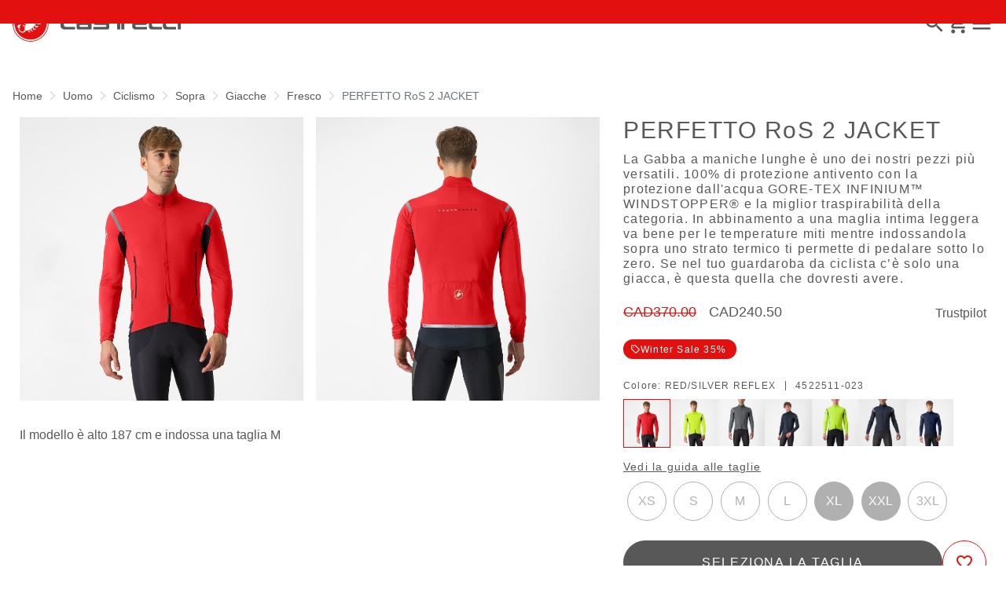

--- FILE ---
content_type: text/html;charset=UTF-8
request_url: https://www.castelli-cycling.com/CA/it/Uomo/Ciclismo/Sopra/Giacche/Fresco/PERFETTO-RoS-2-JACKET/p/4522511_023
body_size: 35449
content:
<!doctype html>
<html lang="it"> 
 <head>
  <meta name="viewport" content="width=device-width, initial-scale=1.0">
  <link rel="preload" href="https://castellicycling.kleecks-cdn.com/medias/02-4522511-023.jpg?context=[base64]" as="image">
  <link rel="preload" href="https://castellicycling.kleecks-cdn.com/medias/01-4522511-023.jpg?context=[base64]" as="image">
  <link rel="preload" href="https://castellicycling.kleecks-cdn.com/medias/logo-castelli.svg?context=[base64]" as="image" fetchpriority="high"> 
  <script defer type="kleecks/javascript">(function(w,d,s,l,i){w[l]=w[l]||[];w[l].push({'gtm.start':
        new Date().getTime(),event:'gtm.js'});var f=d.getElementsByTagName(s)[0],
        j=d.createElement(s),dl=l!='dataLayer'?'&l='+l:'';j.async=true;j.src=
        'https://sgtm.castelli-cycling.com/gtm.js?id='+i+dl;f.parentNode.insertBefore(j,f);
        })(window,document,'script','dataLayer','GTM-T3F4FHQ');</script> <!-- TrustBox script --> 
  <script type="kleecks/javascript" src="https://widget.trustpilot.com/bootstrap/v5/tp.widget.bootstrap.min.js" async></script> <!-- End TrustBox script --> 
  <title>Giacche Ciclismo Uomo PERFETTO RoS 2 JACKET - Castelli Cycling</title> 
  <meta http-equiv="Content-Type" content="text/html; charset=utf-8"> 
  <meta http-equiv="X-UA-Compatible" content="IE=edge"> 
  <meta charset="UTF-8">  
  <link href="https://castellicycling.kleecks-cdn.com/_ui/responsive/theme-castelli/images/castelli_scorpion0-o57x57.png" sizes="57x57" rel="apple-touch-icon-precomposed"> 
  <link href="https://castellicycling.kleecks-cdn.com/_ui/responsive/theme-castelli/images/castelli_scorpion0-o60x60.png" sizes="60x60" rel="apple-touch-icon-precomposed"> 
  <link href="https://castellicycling.kleecks-cdn.com/_ui/responsive/theme-castelli/images/castelli_scorpion0-o72x72.png" sizes="72x72" rel="apple-touch-icon-precomposed"> 
  <link href="https://castellicycling.kleecks-cdn.com/_ui/responsive/theme-castelli/images/castelli_scorpion0-o76x76.png" sizes="76x76" rel="apple-touch-icon-precomposed"> 
  <link href="https://castellicycling.kleecks-cdn.com/_ui/responsive/theme-castelli/images/castelli_scorpion0-o114x114.png" sizes="114x114" rel="apple-touch-icon-precomposed"> 
  <link href="https://castellicycling.kleecks-cdn.com/_ui/responsive/theme-castelli/images/castelli_scorpion0-o120x120.png" sizes="120x120" rel="apple-touch-icon-precomposed"> 
  <link href="https://castellicycling.kleecks-cdn.com/_ui/responsive/theme-castelli/images/castelli_scorpion0-o144x144.png" sizes="144x144" rel="apple-touch-icon-precomposed"> 
  <link href="https://castellicycling.kleecks-cdn.com/_ui/responsive/theme-castelli/images/castelli_scorpion0-o152x152.png" sizes="152x152" rel="apple-touch-icon-precomposed"> 
  <link href="https://castellicycling.kleecks-cdn.com/_ui/responsive/theme-castelli/images/castelli_scorpion0-o196x196.png" sizes="196x196" type="image/png" rel="icon"> 
  <link href="https://castellicycling.kleecks-cdn.com/_ui/responsive/theme-castelli/images/castelli_scorpion0-o128x128.png" sizes="128x128" type="image/png" rel="icon"> 
  <link href="https://castellicycling.kleecks-cdn.com/_ui/responsive/theme-castelli/images/castelli_scorpion0-o96x96.png" sizes="96x96" type="image/png" rel="icon"> 
  <link href="https://castellicycling.kleecks-cdn.com/_ui/responsive/theme-castelli/images/castelli_scorpion0-o32x32.png" sizes="32x32" type="image/png" rel="icon"> 
  <meta content="#FFFFFF" name="msapplication-TileColor"> 
  <meta content="/_ui/responsive/theme-castelli/images/castelli_scorpion0-o144x144.png" name="msapplication-TileImage"> 
  <meta content="/_ui/responsive/theme-castelli/images/castelli_scorpion0-o70x70.png" name="msapplication-square70x70logo"> 
  <meta content="/_ui/responsive/theme-castelli/images/castelli_scorpion0-o150x150.png" name="msapplication-square150x150logo"> 
  <meta content="/_ui/responsive/theme-castelli/images/castelli_scorpion0-o310x150.png" name="msapplication-wide310x150logo"> 
  <meta content="/_ui/responsive/theme-castelli/images/castelli_scorpion0-o310x310.png" name="msapplication-square310x310logo"> 
  <meta name="keywords"> 
  <meta name="description" content="La Gabba a maniche lunghe è uno dei nostri pezzi più versatili. 100% di protezione antivento con la protezione dall'acqua GORE-TEX INFINIUM™ WINDSTOPPER® e la miglior traspirabilità della categoria. In abbinamento a una maglia intima leggera va bene per le temperature miti mentre indossandola sopra uno strato termico ti permette di pedalare sotto lo zero. Se nel tuo guardaroba da ciclista c’è solo una giacca, è questa quella che dovresti avere."> 
  <meta name="robots" content="NOINDEX,FOLLOW"> 
  <meta name="title" content="Giacche Ciclismo Uomo PERFETTO RoS 2 JACKET - Castelli Cycling"> 
  <link rel="shortcut icon" type="image/x-icon" media="all" href="https://castellicycling.kleecks-cdn.com/_ui/responsive/theme-castelli/images/favicon.ico"> 
  <link href="https://www.castelli-cycling.com/CA/en/Uomo/Ciclismo/Sopra/Giacche/Fresco/PERFETTO-RoS-2-JACKET/p/4522511_023" rel="canonical"> 
  <link rel="alternate" hreflang="en-au" href="https://www.castelli-cycling.com/AU/en/Men/Cycling/Top/Jackets/Cool/PERFETTO-RoS-2-JACKET/p/4522511_023"> 
  <link rel="alternate" hreflang="de-au" href="https://www.castelli-cycling.com/AU/de/M%C3%A4nner/Radfahren/Top/Radjacken/K%C3%BChl/PERFETTO-RoS-2-JACKET/p/4522511_023"> 
  <link rel="alternate" hreflang="it-au" href="https://www.castelli-cycling.com/AU/it/Uomo/Ciclismo/Sopra/Giacche/Fresco/PERFETTO-RoS-2-JACKET/p/4522511_023"> 
  <link rel="alternate" hreflang="fr-au" href="https://www.castelli-cycling.com/AU/fr/Homme/Cyclisme/Top/Vestes/Frais/PERFETTO-RoS-2-JACKET/p/4522511_023"> 
  <link rel="alternate" hreflang="es-au" href="https://www.castelli-cycling.com/AU/es/Hombre/Ciclismo/Partes-de-arriba/Chaquetas/Fresco/PERFETTO-RoS-2-JACKET/p/4522511_023"> 
  <link rel="alternate" hreflang="en-at" href="https://www.castelli-cycling.com/AT/en/Men/Cycling/Top/Jackets/Cool/PERFETTO-RoS-2-JACKET/p/4522511_023"> 
  <link rel="alternate" hreflang="de-at" href="https://www.castelli-cycling.com/AT/de/M%C3%A4nner/Radfahren/Top/Radjacken/K%C3%BChl/PERFETTO-RoS-2-JACKET/p/4522511_023">     
  <link rel="alternate" hreflang="fr-be" href="https://www.castelli-cycling.com/BE/fr/Homme/Cyclisme/Top/Vestes/Frais/PERFETTO-RoS-2-JACKET/p/4522511_023"> 
  <link rel="alternate" hreflang="nl-be" href="https://www.castelli-cycling.com/BE/nl/Heren/Cycling/Top/Jacks/Cool/PERFETTO-RoS-2-JACKET/p/4522511_023"> 
  <link rel="alternate" hreflang="en-be" href="https://www.castelli-cycling.com/BE/en/Men/Cycling/Top/Jackets/Cool/PERFETTO-RoS-2-JACKET/p/4522511_023"> 
  <link rel="alternate" hreflang="en-bg" href="https://www.castelli-cycling.com/BG/en/Men/Cycling/Top/Jackets/Cool/PERFETTO-RoS-2-JACKET/p/4522511_023">     
  <link rel="alternate" hreflang="en-ca" href="https://www.castelli-cycling.com/CA/en/Men/Cycling/Top/Jackets/Cool/PERFETTO-RoS-2-JACKET/p/4522511_023">   
  <link rel="alternate" hreflang="fr-ca" href="https://www.castelli-cycling.com/CA/fr/Homme/Cyclisme/Top/Vestes/Frais/PERFETTO-RoS-2-JACKET/p/4522511_023">  
  <link rel="alternate" hreflang="en-cy" href="https://www.castelli-cycling.com/CY/en/Men/Cycling/Top/Jackets/Cool/PERFETTO-RoS-2-JACKET/p/4522511_023">     
  <link rel="alternate" hreflang="en-hr" href="https://www.castelli-cycling.com/HR/en/Men/Cycling/Top/Jackets/Cool/PERFETTO-RoS-2-JACKET/p/4522511_023">     
  <link rel="alternate" hreflang="en-dk" href="https://www.castelli-cycling.com/DK/en/Men/Cycling/Top/Jackets/Cool/PERFETTO-RoS-2-JACKET/p/4522511_023">     
  <link rel="alternate" hreflang="en-ee" href="https://www.castelli-cycling.com/EE/en/Men/Cycling/Top/Jackets/Cool/PERFETTO-RoS-2-JACKET/p/4522511_023">     
  <link rel="alternate" hreflang="en-fi" href="https://www.castelli-cycling.com/FI/en/Men/Cycling/Top/Jackets/Cool/PERFETTO-RoS-2-JACKET/p/4522511_023">          
  <link rel="alternate" hreflang="en-de" href="https://www.castelli-cycling.com/DE/en/Men/Cycling/Top/Jackets/Cool/PERFETTO-RoS-2-JACKET/p/4522511_023"> 
  <link rel="alternate" hreflang="de-de" href="https://www.castelli-cycling.com/DE/de/M%C3%A4nner/Radfahren/Top/Radjacken/K%C3%BChl/PERFETTO-RoS-2-JACKET/p/4522511_023">    
  <link rel="alternate" hreflang="ja-jp" href="https://www.castelli-cycling.com/JP/ja/%E3%83%A1%E3%83%B3%E3%82%BA/%E3%82%B5%E3%82%A4%E3%82%AF%E3%83%AA%E3%83%B3%E3%82%B0/%E3%83%88%E3%83%83%E3%83%97%E3%82%B9/%E3%83%A1%E3%83%B3%E3%82%BA%E3%82%B5%E3%82%A4%E3%82%AF%E3%83%AA%E3%83%B3%E3%82%B0%E3%82%B8%E3%83%A3%E3%82%B1%E3%83%83%E3%83%88/%E8%82%8C%E5%AF%92%E3%81%84%E5%AD%A3%E7%AF%80%EF%BC%88%E6%98%A5%E7%A7%8B%EF%BC%89/PERFETTO-RoS-2-JACKET/p/4522511_023"> 
  <link rel="alternate" hreflang="en-jp" href="https://www.castelli-cycling.com/JP/en/Men/Cycling/Top/Jackets/Cool/PERFETTO-RoS-2-JACKET/p/4522511_023"> 
  <link rel="alternate" hreflang="en-gr" href="https://www.castelli-cycling.com/GR/en/Men/Cycling/Top/Jackets/Cool/PERFETTO-RoS-2-JACKET/p/4522511_023">     
  <link rel="alternate" hreflang="en-hk" href="https://www.castelli-cycling.com/HK/en/Men/Cycling/Top/Jackets/Cool/PERFETTO-RoS-2-JACKET/p/4522511_023"> 
  <link rel="alternate" hreflang="en-ie" href="https://www.castelli-cycling.com/IE/en/Men/Cycling/Top/Jackets/Cool/PERFETTO-RoS-2-JACKET/p/4522511_023">       
  <link rel="alternate" hreflang="it-it" href="https://www.castelli-cycling.com/IT/it/Uomo/Ciclismo/Sopra/Giacche/Fresco/PERFETTO-RoS-2-JACKET/p/4522511_023">   
  <link rel="alternate" hreflang="en-lv" href="https://www.castelli-cycling.com/LV/en/Men/Cycling/Top/Jackets/Cool/PERFETTO-RoS-2-JACKET/p/4522511_023">     
  <link rel="alternate" hreflang="en-lt" href="https://www.castelli-cycling.com/LT/en/Men/Cycling/Top/Jackets/Cool/PERFETTO-RoS-2-JACKET/p/4522511_023">     
  <link rel="alternate" hreflang="en-lu" href="https://www.castelli-cycling.com/LU/en/Men/Cycling/Top/Jackets/Cool/PERFETTO-RoS-2-JACKET/p/4522511_023">     
  <link rel="alternate" hreflang="en-mt" href="https://www.castelli-cycling.com/MT/en/Men/Cycling/Top/Jackets/Cool/PERFETTO-RoS-2-JACKET/p/4522511_023">     
  <link rel="alternate" hreflang="en-no" href="https://www.castelli-cycling.com/NO/en/Men/Cycling/Top/Jackets/Cool/PERFETTO-RoS-2-JACKET/p/4522511_023">     
  <link rel="alternate" hreflang="nl-nl" href="https://www.castelli-cycling.com/NL/nl/Heren/Cycling/Top/Jacks/Cool/PERFETTO-RoS-2-JACKET/p/4522511_023"> 
  <link rel="alternate" hreflang="en-nl" href="https://www.castelli-cycling.com/NL/en/Men/Cycling/Top/Jackets/Cool/PERFETTO-RoS-2-JACKET/p/4522511_023"> 
  <link rel="alternate" hreflang="en-pl" href="https://www.castelli-cycling.com/PL/en/Men/Cycling/Top/Jackets/Cool/PERFETTO-RoS-2-JACKET/p/4522511_023">     
  <link rel="alternate" hreflang="en-pt" href="https://www.castelli-cycling.com/PT/en/Men/Cycling/Top/Jackets/Cool/PERFETTO-RoS-2-JACKET/p/4522511_023">     
  <link rel="alternate" hreflang="en-gb" href="https://www.castelli-cycling.com/GB/en/Men/Cycling/Top/Jackets/Cool/PERFETTO-RoS-2-JACKET/p/4522511_023">     
  <link rel="alternate" hreflang="en-cz" href="https://www.castelli-cycling.com/CZ/en/Men/Cycling/Top/Jackets/Cool/PERFETTO-RoS-2-JACKET/p/4522511_023">          
  <link rel="alternate" hreflang="en-ro" href="https://www.castelli-cycling.com/RO/en/Men/Cycling/Top/Jackets/Cool/PERFETTO-RoS-2-JACKET/p/4522511_023">     
  <link rel="alternate" hreflang="en-sg" href="https://www.castelli-cycling.com/SG/en/Men/Cycling/Top/Jackets/Cool/PERFETTO-RoS-2-JACKET/p/4522511_023"> 
  <link rel="alternate" hreflang="en-sk" href="https://www.castelli-cycling.com/SK/en/Men/Cycling/Top/Jackets/Cool/PERFETTO-RoS-2-JACKET/p/4522511_023">     
  <link rel="alternate" hreflang="en-si" href="https://www.castelli-cycling.com/SI/en/Men/Cycling/Top/Jackets/Cool/PERFETTO-RoS-2-JACKET/p/4522511_023">     
  <link rel="alternate" hreflang="en-kr" href="https://www.castelli-cycling.com/KR/en/Men/Cycling/Top/Jackets/Cool/PERFETTO-RoS-2-JACKET/p/4522511_023">     
  <link rel="alternate" hreflang="es-es" href="https://www.castelli-cycling.com/ES/es/Hombre/Ciclismo/Partes-de-arriba/Chaquetas/Fresco/PERFETTO-RoS-2-JACKET/p/4522511_023">   
  <link rel="alternate" hreflang="en-se" href="https://www.castelli-cycling.com/SE/en/Men/Cycling/Top/Jackets/Cool/PERFETTO-RoS-2-JACKET/p/4522511_023">     
  <link rel="alternate" hreflang="en-ch" href="https://www.castelli-cycling.com/CH/en/Men/Cycling/Top/Jackets/Cool/PERFETTO-RoS-2-JACKET/p/4522511_023"> 
  <link rel="alternate" hreflang="de-ch" href="https://www.castelli-cycling.com/CH/de/M%C3%A4nner/Radfahren/Top/Radjacken/K%C3%BChl/PERFETTO-RoS-2-JACKET/p/4522511_023">  
  <link rel="alternate" hreflang="fr-ch" href="https://www.castelli-cycling.com/CH/fr/Homme/Cyclisme/Top/Vestes/Frais/PERFETTO-RoS-2-JACKET/p/4522511_023">  
  <link rel="alternate" hreflang="en-hu" href="https://www.castelli-cycling.com/HU/en/Men/Cycling/Top/Jackets/Cool/PERFETTO-RoS-2-JACKET/p/4522511_023">     <!-- Google Fonts --> 
  <link rel="preconnect" href="https://fonts.googleapis.com"> 
  <link rel="preconnect" href="https://fonts.gstatic.com" crossorigin> 
  <link href="https://fonts.googleapis.com/css2?family=Oswald:wght@200;300;400;500;600;700&amp;display=swap" rel="stylesheet" type="kleecks/css"> <!-- Material Icons Google --> 
  <link href="https://fonts.googleapis.com/css?family=Material+Icons%7CMaterial+Icons+Outlined%7CMaterial+Icons+Two+Tone%7CMaterial+Icons+Round%7CMaterial+Icons+Sharp" rel="stylesheet" no-defer="no-defer"> 
  <link rel="stylesheet" type="kleecks/css" media="all" href="https://www.castelli-cycling.com/_ui/responsive/common/fontawesome/fontawesome.min.css"> 
  <link rel="stylesheet" type="kleecks/css" media="all" href="https://www.castelli-cycling.com/_ui/responsive/common/shared/swiper.min.css"> 
  <link rel="stylesheet" type="kleecks/css" media="all" href="https://www.castelli-cycling.com/_ui/responsive/common/shared/fancybox/jquery.fancybox.css"> 
  <link rel="stylesheet" type="kleecks/css" media="all" href="https://www.castelli-cycling.com/_ui/responsive/common/shared/material-components-web.min.css"> 
  <link rel="stylesheet" type="text/css" media="all" href="https://www.castelli-cycling.com/_ui/responsive/theme-castelli/css/style.css" no-defer="no-defer" data-priority="1"> 
  <link rel="stylesheet" type="kleecks/css" media="all" href="https://www.castelli-cycling.com/_ui/responsive/common/shared/jquery.range.css">  
  <meta property="og:title" content="Giacche Ciclismo Uomo PERFETTO RoS 2 JACKET - Castelli Cycling">
  <meta property="og:url" content="https://www.castelli-cycling.com/CA/it/Uomo/Ciclismo/Sopra/Giacche/Fresco/PERFETTO-RoS-2-JACKET/p/4522511_023">
  <meta property="og:type" content="website">
  <meta property="og:site_name" content="Castelli Cycling">
  <meta property="og:description" content="La Gabba a maniche lunghe è uno dei nostri pezzi più versatili. 100% di protezione antivento con la protezione dall'acqua GORE-TEX INFINIUM™ WINDSTOPPER® e la miglior traspirabilità della categoria. In abbinamento a una maglia intima leggera va bene per le temperature miti mentre indossandola sopra uno strato termico ti permette di pedalare sotto lo zero. Se nel tuo guardaroba da ciclista c’è solo una giacca, è questa quella che dovresti avere.">
  <meta property="og:locale" content="it_CA">
  <meta name="twitter:title" content="Giacche Ciclismo Uomo PERFETTO RoS 2 JACKET - Castelli Cycling">
  <meta name="twitter:url" content="https://www.castelli-cycling.com/CA/it/Uomo/Ciclismo/Sopra/Giacche/Fresco/PERFETTO-RoS-2-JACKET/p/4522511_023">
  <meta name="twitter:description" content="La Gabba a maniche lunghe è uno dei nostri pezzi più versatili. 100% di protezione antivento con la protezione dall'acqua GORE-TEX INFINIUM™ WINDSTOPPER® e la miglior traspirabilità della categoria. In abbinamento a una maglia intima leggera va bene per le temperature miti mentre indossandola sopra uno strato termico ti permette di pedalare sotto lo zero. Se nel tuo guardaroba da ciclista c’è solo una giacca, è questa quella che dovresti avere.">
  <meta name="twitter:card" content="summary">
  <meta name="generator" content="Kleecks">
  <script type="application/ld+json">{"@context":"https://schema.org/","@type":"Product","name":"PERFETTO RoS 2 JACKET","image":["https://castellicycling.kleecks-cdn.com/medias/01-4522511-023.jpg?context=[base64]","https://castellicycling.kleecks-cdn.com/medias/02-4522511-023.jpg?context=[base64]"],"brand":{"@type":"Brand","name":"castelli cycling"},"offers":{"@type":"Offer","url":"NF_serverUrl","priceCurrency":"CAD","price":"240.50","availability":"https://schema.org/InStock","itemCondition":"https://schema.org/NewCondition"}}</script>
  <link rel="preconnect" href="https://castellicycling.kleecks-cdn.com">
  <style>@media(min-width: 768px) {
  #pre-header-wrapper {
    height: 30px;
  }
}

@media(max-width: 767px) {
  #pre-header-wrapper {
    height: 42px;
  }
}

@media screen and (max-width: 767px) {
  section#pre-header-wrapper {
    position: absolute;
  }

  #scroll-to-top-btn-fixed {
    right: 16px !important;
  }
}
</style>
  <style>header .logo-image img {
    width: 150px;
    height: 32.08px;
   }
   @media (min-width: 577px) {
    header .logo-image img {
      width: 215px;
      height: 46px;
     }
  }
   @media (min-width: 1281px) {
    header .logo-image img {
      width: 280px;
      height: 59.91px;
     }
  }

footer .bottomfoter-logo img {
  width: 215px;
  height: 46px;
}

footer .bottomfoter-logos img {
  width: 46px;
  height: 25px;
}
</style>
  <style>#kl-modal-country-language:not(.active) { display: none; } #kl-modal-country-language { position: fixed; width: 100%; height: 100%; background-color: rgba(0, 0, 0, 0.8); display: flex; align-items: center; justify-content: center; z-index: 999999999; } #kl-modal-country-language .kl-modal-content { width: 100%; max-width: 400px; background-color: #fff; padding: 20px 40px 60px 40px; } #kl-modal-country-language p { color: #000; font-weight: 400; font-size: 18px; margin-bottom: 30px; } #kl-modal-country-language select { width: 100%; padding: 5px; margin-bottom: 20px; border: 1px solid #B8B8B8; border-radius: 5px; } #kl-modal-country-language button { width: 100%; margin-top: 20px; }
</style>
  <style>.technologies-box-item img.technologies__item-logo {
  width: 91px;
  height: 91px;
}
</style>
 </head> 
 <body class="page-productDetails pageType-ProductPage template-pages-product-productLayout1Page smartedit-page-uid-productDetails smartedit-page-uuid-eyJpdGVtSWQiOiJwcm9kdWN0RGV0YWlscyIsImNhdGFsb2dJZCI6ImNhc3RlbGxpQ29udGVudENhdGFsb2ciLCJjYXRhbG9nVmVyc2lvbiI6Ik9ubGluZSJ9 smartedit-catalog-version-uuid-castelliContentCatalog/Online language-it KL-D-25 KL-LANG-it KL-P_URL_1-CA KL-P_URL_2-it KL-P_URL_3-Uomo KL-P_URL_4-Ciclismo KL-P_URL_5-Sopra KL-P_URL_6-Giacche KL-P_URL_7-Fresco KL-P_URL_8-PERFETTO-RoS-2-JACKET KL-P_URL_9-p KL-URL-4522511_023 KL-URL-LEVEL-10 KL-CMS_URL-LEVEL-10 KL-UA-BOT KL-UA-DESKTOP sp-PRODUCT padding-preheader KL-scripts-loading KL-styles-loading a56464aaed98e91e93d50d2f3c862ecb" kl-user-country-isocode="US" kl-country-locale-isocode="CA" kl-lang="it"> 
  <noscript></noscript> 
  <main data-currency-iso-code="CAD" data-brand="castelli" pdp-price="240.50">
   <div id="kl-modal-country-language" class="kl-modal"> 
    <div class="kl-modal-content px-5"> 
     <div> 
      <img class="px-2 py-4" width="280px" title="Castelli" alt="Castelli" src="https://castellicycling.kleecks-cdn.com/medias/logo-castelli.svg?context=[base64]" loading="lazy"> 
     </div> 
     <p></p> <select name="kl-md-choose-country" id="kl-md-choose-country"></select> <select name="kl-md-choose-lang" id="kl-md-choose-lang"></select> <button class="btn primary cta" type="submit"></button> 
    </div> 
   </div> <a href="#skip-to-content" class="skiptocontent" data-role="none">Vai al contenuto</a> <a href="#skiptonavigation" class="skiptonavigation" data-role="none">Vai alla navigazione</a> 
   <div class="yCmsContentSlot"> 
    <section id="pre-header-wrapper" class="pre-header-wrapper fixed-top" data-timeout="6000"> 
     <div class="pre-header-text"> 
      <p><a href="https://www.castelli-cycling.com/customer-service/shipping-times-and-costs" title="shipping times and costs">SPEDIZIONE GRATUITA PER TUTTI GLI ORDINI SUPERIORI A 150$ E RESO GRATUITO</a></p> 
     </div> 
     <div class="pre-header-text"> 
      <p><a href="#newslettertextarea">JOIN CASTELLI WORLD FOR 15% OFF YOUR NEXT ORDER</a></p> 
     </div> 
    </section> 
   </div>
   <header> 
    <nav id="navbar" class="navbar navbar-expand-lg fixed-top"> 
     <ul class="top-language"> 
      <ul class="countries"> 
       <li class="top-language-title">Paese</li> 
       <li> 
        <ul class="lang-countries"> 
         <li><a href="https://www.castelli-cycling.com/AU/en/" title="en">Australia</a></li> 
         <li><a href="https://www.castelli-cycling.com/AT/de/" title="de">Austria</a></li> 
         <li><a href="https://www.castelli-cycling.com/BE/nl/" title="nl">Belgio</a></li> 
         <li><a href="https://www.castelli-cycling.com/BG/en/" title="en">Bulgaria</a></li> 
         <li><a class="active" href="https://www.castelli-cycling.com/CA/en/" title="en">Canada</a></li> 
         <li><a href="https://www.castelli-cycling.com/CY/en/" title="en">Cipro</a></li> 
         <li><a href="https://www.castelli-cycling.com/HR/en/" title="en">Croazia</a></li> 
         <li><a href="https://www.castelli-cycling.com/DK/en/" title="en">Danimarca</a></li> 
         <li><a href="https://www.castelli-cycling.com/EE/en/" title="en">Estonia</a></li> 
         <li><a href="https://www.castelli-cycling.com/FI/en/" title="en">Finlandia</a></li> 
         <li><a href="https://www.castelli-cycling.com/FR/fr/" title="fr">Francia</a></li> 
         <li><a href="https://www.castelli-cycling.com/DE/de/" title="de">Germania</a></li> 
         <li><a href="https://www.castelli-cycling.com/JP/ja/" title="ja">Giappone</a></li> 
         <li><a href="https://www.castelli-cycling.com/GR/en/" title="en">Grecia</a></li> 
         <li><a href="https://www.castelli-cycling.com/HK/en/" title="en">Hong Kong</a></li> 
         <li><a href="https://www.castelli-cycling.com/IE/en/" title="en">Irlanda</a></li> 
         <li><a href="https://www.castelli-cycling.com/IT/it/" title="it">Italia</a></li> 
         <li><a href="https://www.castelli-cycling.com/LV/en/" title="en">Lettonia</a></li> 
         <li><a href="https://www.castelli-cycling.com/LT/en/" title="en">Lituania</a></li> 
         <li><a href="https://www.castelli-cycling.com/LU/en/" title="en">Lussemburgo</a></li> 
         <li><a href="https://www.castelli-cycling.com/MT/en/" title="en">Malta</a></li> 
         <li><a href="https://www.castelli-cycling.com/NO/en/" title="en">Norvegia</a></li> 
         <li><a href="https://www.castelli-cycling.com/NL/nl/" title="nl">Paesi Bassi</a></li> 
         <li><a href="https://www.castelli-cycling.com/PL/en/" title="en">Polonia</a></li> 
         <li><a href="https://www.castelli-cycling.com/PT/en/" title="en">Portogallo</a></li> 
         <li><a href="https://www.castelli-cycling.com/GB/en/" title="en">Regno Unito</a></li> 
         <li><a href="https://www.castelli-cycling.com/CZ/en/" title="en">Repubblica Ceca</a></li> 
         <li><a href="https://www.castelli-cycling.com/II/en/" title="en">Resto del mondo</a></li> 
         <li><a href="https://www.castelli-cycling.com/RO/en/" title="en">Romania</a></li> 
         <li><a href="https://www.castelli-cycling.com/SG/en/" title="en">Singapore</a></li> 
         <li><a href="https://www.castelli-cycling.com/SK/en/" title="en">Slovacchia</a></li> 
         <li><a href="https://www.castelli-cycling.com/SI/en/" title="en">Slovenia</a></li> 
         <li><a href="https://www.castelli-cycling.com/KR/en/" title="en">South Korea</a></li> 
         <li><a href="https://www.castelli-cycling.com/ES/es/" title="es">Spagna</a></li> 
         <li><a href="https://www.castelli-cycling.com/US/en/" title="en">Stati Uniti</a></li> 
         <li><a href="https://www.castelli-cycling.com/SE/en/" title="en">Svezia</a></li> 
         <li><a href="https://www.castelli-cycling.com/CH/de/" title="de">Svizzera</a></li> 
         <li><a href="https://www.castelli-cycling.com/HU/en/" title="en">Ungheria</a></li> 
        </ul> </li> 
      </ul> 
      <ul class="languages"> 
       <li class="top-lang-bar-close"> <a href="#!"> <i><img src="https://castellicycling.kleecks-cdn.com/_ui/responsive/theme-castelli/icons/close.svg" alt="close" title="close" loading="lazy"></i> </a> </li> 
       <li class="top-language-title">Lingua</li> 
       <li> 
        <ul class="lang-menu"> 
         <form id="lang-form-header" action="https://www.castelli-cycling.com/CA/it/_s/language" method="post">
          <input id="lang-code-header" name="code" type="hidden" value=""> 
          <div> 
           <input type="hidden" name="CSRFToken" value="a5c3b5e4-6b24-4e94-84bf-4bbf064bbda4"> 
          </div>
         </form>
         <li><a href="#" onclick="switchLang('en');">Inglese</a></li> 
         <li><a href="#" onclick="switchLang('de');">Tedesco</a></li> 
         <li><a class="active" href="#" onclick="switchLang('it');">Italiano</a></li> 
         <li><a href="#" onclick="switchLang('fr');">Francese</a></li> 
         <li><a href="#" onclick="switchLang('es');">Spagnolo</a></li> 
        </ul> </li> 
      </ul> 
     </ul> 
     <ul class="mobile-lang-bar"> 
      <li class="mobile-lang-bar-close"> <a href="#!"> <i><img src="https://castellicycling.kleecks-cdn.com/_ui/responsive/theme-castelli/icons/close.svg" alt="close" title="close" loading="lazy"></i> </a> </li> 
      <li class="mobile-lang-bar-label">Paese</li> 
      <li class="mobile-lang-bar-field"> <label class="mobile-lang-bar-input" for="selCountry"> <select name="selCountry" id="selCountry" class="mobile-lang-bar-input" onchange="switchSite();"> <option value="AU" data-href="https://www.castelli-cycling.com/AU/en">Australia</option> <option value="AT" data-href="https://www.castelli-cycling.com/AT/de">Austria</option> <option value="BE" data-href="https://www.castelli-cycling.com/BE/nl">Belgio</option> <option value="BG" data-href="https://www.castelli-cycling.com/BG/en">Bulgaria</option> <option value="CA" data-href="https://www.castelli-cycling.com/CA/en" selected>Canada</option> <option value="CY" data-href="https://www.castelli-cycling.com/CY/en">Cipro</option> <option value="HR" data-href="https://www.castelli-cycling.com/HR/en">Croazia</option> <option value="DK" data-href="https://www.castelli-cycling.com/DK/en">Danimarca</option> <option value="EE" data-href="https://www.castelli-cycling.com/EE/en">Estonia</option> <option value="FI" data-href="https://www.castelli-cycling.com/FI/en">Finlandia</option> <option value="FR" data-href="https://www.castelli-cycling.com/FR/fr">Francia</option> <option value="DE" data-href="https://www.castelli-cycling.com/DE/de">Germania</option> <option value="JP" data-href="https://www.castelli-cycling.com/JP/ja">Giappone</option> <option value="GR" data-href="https://www.castelli-cycling.com/GR/en">Grecia</option> <option value="HK" data-href="https://www.castelli-cycling.com/HK/en">Hong Kong</option> <option value="IE" data-href="https://www.castelli-cycling.com/IE/en">Irlanda</option> <option value="IT" data-href="https://www.castelli-cycling.com/IT/it">Italia</option> <option value="LV" data-href="https://www.castelli-cycling.com/LV/en">Lettonia</option> <option value="LT" data-href="https://www.castelli-cycling.com/LT/en">Lituania</option> <option value="LU" data-href="https://www.castelli-cycling.com/LU/en">Lussemburgo</option> <option value="MT" data-href="https://www.castelli-cycling.com/MT/en">Malta</option> <option value="NO" data-href="https://www.castelli-cycling.com/NO/en">Norvegia</option> <option value="NL" data-href="https://www.castelli-cycling.com/NL/nl">Paesi Bassi</option> <option value="PL" data-href="https://www.castelli-cycling.com/PL/en">Polonia</option> <option value="PT" data-href="https://www.castelli-cycling.com/PT/en">Portogallo</option> <option value="GB" data-href="https://www.castelli-cycling.com/GB/en">Regno Unito</option> <option value="CZ" data-href="https://www.castelli-cycling.com/CZ/en">Repubblica Ceca</option> <option value="II" data-href="https://www.castelli-cycling.com/II/en">Resto del mondo</option> <option value="RO" data-href="https://www.castelli-cycling.com/RO/en">Romania</option> <option value="SG" data-href="https://www.castelli-cycling.com/SG/en">Singapore</option> <option value="SK" data-href="https://www.castelli-cycling.com/SK/en">Slovacchia</option> <option value="SI" data-href="https://www.castelli-cycling.com/SI/en">Slovenia</option> <option value="KR" data-href="https://www.castelli-cycling.com/KR/en">South Korea</option> <option value="ES" data-href="https://www.castelli-cycling.com/ES/es">Spagna</option> <option value="US" data-href="https://www.castelli-cycling.com/US/en">Stati Uniti</option> <option value="SE" data-href="https://www.castelli-cycling.com/SE/en">Svezia</option> <option value="CH" data-href="https://www.castelli-cycling.com/CH/de">Svizzera</option> <option value="HU" data-href="https://www.castelli-cycling.com/HU/en">Ungheria</option> </select> </label> </li> 
      <li class="mobile-lang-bar-label">Lingua</li> 
      <li class="mobile-lang-bar-field"> <label class="mobile-lang-bar-input" for="selLang"> <select name="selLang" id="selLang" class="mobile-lang-bar-input" onchange="switchLangSelect();"> <option value="en">Inglese</option> <option value="de">Tedesco</option> <option value="it" selected>Italiano</option> <option value="fr">Francese</option> <option value="es">Spagnolo</option> </select> </label> </li> 
     </ul> 
     <div class="top-navbar"> 
      <ul class="top"> 
       <li><a href="https://www.castelli-cycling.com/CA/it/customer-service/help" title="help">Servizio Clienti</a></li> 
       <li><a href="https://www.castelli-cycling.com/CA/it/store-finder" title="store finder">Trova un negozio</a></li> 
       <li class="js-open-language lang-country top-language-titles"> <a href="#" title="it">Italiano</a> | <a href="#" title="CA">Canada</a> </li> 
       <li class="js-open-language lang-country"> <a href="#"> <i class="top-icons material-icons-outlined">language</i></a> </li> 
      </ul> 
     </div> 
     <div class="main-navbar navbar-light bg-light"> <a href="https://www.castelli-cycling.com/CA/it/cart" class="light-checkout-back" title="cart"> <i class="material-icons-outlined"> chevron_left </i> <span class="hide-mobile"> Torna al carrello</span> </a> 
      <div class="yCmsComponent yComponentWrapper logo-image"> 
       <div class="banner__component simple-banner"> <a href="https://www.castelli-cycling.com/CA/it/" title="it"> <img title="Castelli" alt="Castelli" src="https://castellicycling.kleecks-cdn.com/medias/logo-castelli.svg?context=[base64]" class="klcp" loading="eager"> </a> 
       </div>
      </div>
      <div class="collapse navbar-collapse" id="navbarText"> 
       <ul class="navbar-nav"> 
        <li class="nav-item"> <a class="nav-link" href="javascript:void(0);" data-id="8797218702400" title="Uomo" target="">Uomo</a> </li> 
        <li class="nav-item"> <a class="nav-link" href="javascript:void(0);" data-id="8797220537408" title="Donna" target="">Donna</a> </li> 
        <li class="nav-item"> <a class="nav-link" href="javascript:void(0);" data-id="8797221422144" title="Custom" target="">Custom</a> </li> 
        <li class="nav-item"> <a class="nav-link" href="javascript:void(0);" data-id="8797221553216" title="Highlights" target="">Highlights</a> </li> 
        <li class="nav-item"> <a class="nav-link" href="javascript:void(0);" data-id="8797221094464" title="Explore" target="">Explore</a> </li> 
       </ul> 
      </div> 
      <div id="navFirstLevel" class="sidenav"> <!-- desktop --> 
       <ul id="navFirstLevel"> 
        <li data-parentid="8797218702400" class="js-nav-first" style="display: none;"> <a data-id="8797218636864" class="sub-sidenav" href="javascript:void(0);" title="Ciclismo" target="">Ciclismo</a> <a data-id="8797219324992" class="sub-sidenav" href="javascript:void(0);" title="Triathlon" target="">Triathlon</a> <a data-id="8797218931776" class="sub-sidenav" href="javascript:void(0);" title="Accessori" target="">Accessori</a> <a data-id="8797219619904" class="sub-sidenav" href="javascript:void(0);" title="Collezioni" target="">Collezioni</a> <a data-id="" class="sub-sub-sidenav" href="https://www.castelli-cycling.com/CA/it/Uomo/Nuovi-arrivi/c/Man-New" title="NUOVI ARRIVI" target="">NUOVI ARRIVI</a> <a data-id="" class="sub-sub-sidenav" href="https://www.castelli-cycling.com/CA/it/Off-The-Back/Off-The-Back-Outlet/c/Man-OffCA" title="OFF THE BACK - OUTLET" target="">OFF THE BACK - OUTLET</a> </li> 
        <li data-parentid="8797218636864" class="js-nav-second" style="display: none;"> 
         <div data-parentid="8797218636864" id="navSecondLevel" class="_sidenav"> <span class="sub-sidenav"> <a href="https://www.castelli-cycling.com/CA/it/Uomo/Ciclismo/Pantaloncini-e-Calzamaglie/Pantaloncini/c/Man-Cyc-Bot-B%26S" title="Pantaloni corti a bretelle e short" target="">Pantaloni corti a bretelle e short</a> </span> <span class="sub-sidenav"> <a href="https://www.castelli-cycling.com/CA/it/Uomo/Ciclismo/Sopra/Maglie/c/Man-Cyc-Top-Jer" title="Maglie" target="">Maglie</a> </span> <span class="sub-sidenav"> <a href="https://www.castelli-cycling.com/CA/it/Uomo/Ciclismo/Sopra/Giacche/c/Man-Cyc-Top-Jac" title="Giacche" target="">Giacche</a> </span> <span class="sub-sidenav"> <a href="https://www.castelli-cycling.com/CA/it/Uomo/Ciclismo/Sopra/Gilet/c/Man-Cyc-Top-Ves" title="Gilet" target="">Gilet</a> </span> <span class="sub-sidenav"> <a href="https://www.castelli-cycling.com/CA/it/Uomo/Ciclismo/Sopra/Antivento-e-antipioggia/c/Man-Cyc-Top-Pro" title="Protezione" target="">Protezione</a> </span> <span class="sub-sidenav"> <a href="https://www.castelli-cycling.com/CA/it/Uomo/Ciclismo/Pantaloncini-e-Calzamaglie/Calzamaglie/c/Man-Cyc-Bot-B%26K" title="Bibtight e calzamaglie 3/4" target="">Bibtight e calzamaglie 3/4</a> </span> <span class="sub-sidenav"> <a href="https://www.castelli-cycling.com/CA/it/Uomo/Ciclismo/Sopra/Intimo/c/Man-Cyc-Top-Bas" title="Intimo" target="">Intimo</a> </span> <span class="sub-sidenav"> <a href="https://www.castelli-cycling.com/CA/it/Uomo/Ciclismo/Sopra/Body/c/Man-Cyc-Top-Spe" title="Body" target="">Body</a> </span> <span class="sub-sidenav"> <a href="https://www.castelli-cycling.com/CA/it/Uomo/Ciclismo/Casual/c/Man-Cyc-Cas" title="Abbigliamento casual" target="">Abbigliamento casual</a> </span> <span class="sub-sidenav"> <a href="https://www.castelli-cycling.com/CA/it/Uomo/Ciclismo/Bambino/c/Man-Cyc-Kid" title="Kids" target="">Kids</a> </span> 
         </div> </li> 
        <li data-parentid="8797219324992" class="js-nav-second" style="display: none;"> 
         <div data-parentid="8797219324992" id="navSecondLevel" class="_sidenav"> <span class="sub-sidenav"> <a href="https://www.castelli-cycling.com/CA/it/Uomo/Triathlon/Suits/c/Man-Tri-Sui" title="BODY" target="">BODY</a> </span> <span class="sub-sidenav"> <a href="https://www.castelli-cycling.com/CA/it/Uomo/Triathlon/Tops/c/Man-Tri-Top" title="Top" target="">Top</a> </span> <span class="sub-sidenav"> <a href="https://www.castelli-cycling.com/CA/it/Uomo/Triathlon/Shorts/c/Man-Tri-Bot" title="SHORT" target="">SHORT</a> </span> <span class="sub-sidenav"> <a href="https://www.castelli-cycling.com/CA/it/Uomo/Triathlon/Accessories/c/Man-Tri-Acc" title="Accessories" target="">Accessories</a> </span> 
         </div> </li> 
        <li data-parentid="8797218931776" class="js-nav-second" style="display: none;"> 
         <div data-parentid="8797218931776" id="navSecondLevel" class="_sidenav"> <span class="sub-sidenav"> <a href="https://www.castelli-cycling.com/CA/it/Uomo/Ciclismo/Accessori/Guanti/c/Man-Cyc-Acc-Glo" title="Guanti" target="">Guanti</a> </span> <span class="sub-sidenav"> <a href="https://www.castelli-cycling.com/CA/it/Uomo/Ciclismo/Accessori/Calzini/c/Man-Cyc-Acc-Soc" title="Calzini" target="">Calzini</a> </span> <span class="sub-sidenav"> <a href="https://www.castelli-cycling.com/CA/it/Uomo/Ciclismo/Accessori/Cappellini/c/Man-Cyc-Acc-Hea" title="Copricapi" target="">Copricapi</a> </span> <span class="sub-sidenav"> <a href="https://www.castelli-cycling.com/CA/it/Uomo/Ciclismo/Accessori/Gambali-e-manicotti/c/Man-Cyc-Acc-War" title="Gambali e manicotti" target="">Gambali e manicotti</a> </span> <span class="sub-sidenav"> <a href="https://www.castelli-cycling.com/CA/it/Uomo/Ciclismo/Accessori/Copriscarpe/c/Man-Cyc-Acc-Sho" title="Copriscarpe" target="">Copriscarpe</a> </span> <span class="sub-sidenav"> <a href="https://www.castelli-cycling.com/CA/it/Uomo/Ciclismo/Accessori/Borse-zaini/c/Man-Cyc-Acc-Bag" title="Borse e zaini" target="">Borse e zaini</a> </span> <span class="sub-sidenav"> <a href="https://www.castelli-cycling.com/CA/it/Uomo/Ciclismo/Accessori/Immancabili/c/Man-Cyc-Acc-Ess" title="Immancabili" target="">Immancabili</a> </span> 
         </div> </li> 
        <li data-parentid="8797219619904" class="js-nav-second" style="display: none;"> 
         <div data-parentid="8797219619904" id="navSecondLevel" class="_sidenav"> <span class="sub-sidenav"> <a href="https://www.castelli-cycling.com/CA/it/Uomo/Collezione/AirCore-Collection/c/Man-Col-AirCore" title="Polartec® Aircore™" target="">Polartec® Aircore™</a> </span> <span class="sub-sidenav"> <a href="https://www.castelli-cycling.com/CA/it/Uomo/Collezione/AC-Milan/c/Man-Col-ACMilan" title="Castelli X AC Milan" target="">Castelli X AC Milan</a> </span> <span class="sub-sidenav"> <a href="https://www.castelli-cycling.com/CA/it/Uomo/Collezione/Wolfpack-Special/c/Man-Col-Wol" title="Wolfpack Special" target="">Wolfpack Special</a> </span> <span class="sub-sidenav"> <a href="https://www.castelli-cycling.com/CA/it/Uomo/Collezione/Soudal-Quick-Step/c/Man-Col-QUI" title="Soudal Quick-Step" target="">Soudal Quick-Step</a> </span> <span class="sub-sidenav"> <a href="https://www.castelli-cycling.com/CA/it/Uomo/Collezione/Giro-d-Italia/c/Man-Col-Gir" title="Giro d'Italia" target="">Giro d'Italia</a> </span> <span class="sub-sidenav"> <a href="https://www.castelli-cycling.com/CA/it/Uomo/Collezione/Espresso/c/Man-Col-Esp" title="Espresso" target="">Espresso</a> </span> <span class="sub-sidenav"> <a href="https://www.castelli-cycling.com/CA/it/Rosso-Corsa/c/Rosso-Corsa" title="Rosso Corsa" target="">Rosso Corsa</a> </span> <span class="sub-sidenav"> <a href="https://www.castelli-cycling.com/CA/it/Uomo/Collezione/Unlimited/c/Man-Col-Unl" title="Unlimited | Gravel" target="">Unlimited | Gravel</a> </span> <span class="sub-sidenav"> <a href="https://www.castelli-cycling.com/CA/it/Uomo/Collezione/Gabba-Perfetto/c/Man-Col-Gab" title="Gabba / Perfetto" target="">Gabba / Perfetto</a> </span> <span class="sub-sidenav"> <a href="https://www.castelli-cycling.com/CA/it/Uomo/Collezione/Rain-or-Shine/c/Man-Col-Rai" title="Rain or Shine (RoS)" target="">Rain or Shine (RoS)</a> </span> <span class="sub-sidenav"> <a href="https://www.castelli-cycling.com/CA/it/Uomo/Collezione/Indoor-Cycling/c/Man-Col-Ins" title="Insider | Indoor Training" target="">Insider | Indoor Training</a> </span> 
         </div> </li> 
        <li data-parentid="8797221848128" class="js-nav-second" style="display: none;"> 
         <div data-parentid="8797221848128" id="navSecondLevel" class="_sidenav"> 
         </div> </li> 
        <li data-parentid="8797221585984" class="js-nav-second" style="display: none;"> 
         <div data-parentid="8797221585984" id="navSecondLevel" class="_sidenav"> 
         </div> </li> 
        <li data-parentid="8797218702400" class="js-nav-second-cta-container sub-sidenav-cta-container" style="display: none"> </li> 
        <li data-parentid="8797220537408" class="js-nav-first" style="display: none;"> <a data-id="8797219652672" class="sub-sidenav" href="javascript:void(0);" title="Ciclismo" target="">Ciclismo</a> <a data-id="8797220832320" class="sub-sidenav" href="javascript:void(0);" title="Triathlon" target="">Triathlon</a> <a data-id="8797220242496" class="sub-sidenav" href="javascript:void(0);" title="Accessori" target="">Accessori</a> <a data-id="8797220996160" class="sub-sidenav" href="javascript:void(0);" title="Collezioni" target="">Collezioni</a> <a data-id="" class="sub-sub-sidenav" href="https://www.castelli-cycling.com/CA/it/Donna/Nuovi-arrivi/c/Wom-New" title="NUOVI ARRIVI" target="">NUOVI ARRIVI</a> <a data-id="" class="sub-sub-sidenav" href="https://www.castelli-cycling.com/CA/it/Off-The-Back/Off-The-Back-Outlet/c/Wom-OffCA" title="OFF THE BACK - OUTLET" target="">OFF THE BACK - OUTLET</a> </li> 
        <li data-parentid="8797219652672" class="js-nav-second" style="display: none;"> 
         <div data-parentid="8797219652672" id="navSecondLevel" class="_sidenav"> <span class="sub-sidenav"> <a href="https://www.castelli-cycling.com/CA/it/Donna/Ciclismo/Pantaloncini-e-Calzamaglie/Pantaloncini/c/Wom-Cyc-Bot-B%26S" title="Pantaloni corti a bretelle e short" target="">Pantaloni corti a bretelle e short</a> </span> <span class="sub-sidenav"> <a href="https://www.castelli-cycling.com/CA/it/Donna/Ciclismo/Top/Maglie/c/Wom-Cyc-Top-Jer" title="Maglie" target="">Maglie</a> </span> <span class="sub-sidenav"> <a href="https://www.castelli-cycling.com/CA/it/Donna/Ciclismo/Top/Giacche/c/Wom-Cyc-Top-Jac" title="Giacche" target="">Giacche</a> </span> <span class="sub-sidenav"> <a href="https://www.castelli-cycling.com/CA/it/Donna/Ciclismo/Top/Gilet/c/Wom-Cyc-Top-Ves" title="Gilet" target="">Gilet</a> </span> <span class="sub-sidenav"> <a href="https://www.castelli-cycling.com/CA/it/Donna/Ciclismo/Top/Antivento-e-antipioggia/c/Wom-Cyc-Top-Pro" title="Protezione" target="">Protezione</a> </span> <span class="sub-sidenav"> <a href="https://www.castelli-cycling.com/CA/it/Donna/Ciclismo/Pantaloncini-e-Calzamaglie/Calzamaglie/c/Wom-Cyc-Bot-B%26K" title="Bibtight e calzamaglie 3/4" target="">Bibtight e calzamaglie 3/4</a> </span> <span class="sub-sidenav"> <a href="https://www.castelli-cycling.com/CA/it/Donna/Ciclismo/Top/Intimo/c/Wom-Cyc-Top-Bas" title="Intimo" target="">Intimo</a> </span> <span class="sub-sidenav"> <a href="https://www.castelli-cycling.com/CA/it/Donna/Ciclismo/Casual/c/Wom-Cyc-Cas" title="Abbigliamento casual" target="">Abbigliamento casual</a> </span> <span class="sub-sidenav"> <a href="https://www.castelli-cycling.com/CA/it/Donna/Ciclismo/Bambino/c/Wom-Cyc-Kid" title="Kids" target="">Kids</a> </span> 
         </div> </li> 
        <li data-parentid="8797220832320" class="js-nav-second" style="display: none;"> 
         <div data-parentid="8797220832320" id="navSecondLevel" class="_sidenav"> <span class="sub-sidenav"> <a href="https://www.castelli-cycling.com/CA/it/Donna/Triathlon/Suits/c/Wom-Tri-Sui" title="BODY" target="">BODY</a> </span> <span class="sub-sidenav"> <a href="https://www.castelli-cycling.com/CA/it/Donna/Triathlon/Tops/c/Wom-Tri-Top" title="Top" target="">Top</a> </span> <span class="sub-sidenav"> <a href="https://www.castelli-cycling.com/CA/it/Donna/Triathlon/Shorts/c/Wom-Tri-Bot" title="Bottoms" target="">Bottoms</a> </span> <span class="sub-sidenav"> <a href="https://www.castelli-cycling.com/CA/it/Donna/Triathlon/Accessories/c/Wom-Tri-Acc" title="Accessories" target="">Accessories</a> </span> 
         </div> </li> 
        <li data-parentid="8797220242496" class="js-nav-second" style="display: none;"> 
         <div data-parentid="8797220242496" id="navSecondLevel" class="_sidenav"> <span class="sub-sidenav"> <a href="https://www.castelli-cycling.com/CA/it/Donna/Ciclismo/Accessori/Guanti/c/Wom-Cyc-Acc-Glo" title="Guanti" target="">Guanti</a> </span> <span class="sub-sidenav"> <a href="https://www.castelli-cycling.com/CA/it/Donna/Ciclismo/Accessori/Calzini/c/Wom-Cyc-Acc-Soc" title="Calzini" target="">Calzini</a> </span> <span class="sub-sidenav"> <a href="https://www.castelli-cycling.com/CA/it/Donna/Ciclismo/Accessori/Cappellini/c/Wom-Cyc-Acc-Hea" title="Copricapi" target="">Copricapi</a> </span> <span class="sub-sidenav"> <a href="https://www.castelli-cycling.com/CA/it/Donna/Ciclismo/Accessori/Gambali-e-manicotti/c/Wom-Cyc-Acc-War" title="Gambali e manicotti" target="">Gambali e manicotti</a> </span> <span class="sub-sidenav"> <a href="https://www.castelli-cycling.com/CA/it/Donna/Ciclismo/Accessori/Copriscarpe/c/Wom-Cyc-Acc-Sho" title="Copriscarpe" target="">Copriscarpe</a> </span> <span class="sub-sidenav"> <a href="https://www.castelli-cycling.com/CA/it/Donna/Ciclismo/Accessori/Borse-zaini/c/Wom-Cyc-Acc-Bag" title="Borse e zaini" target="">Borse e zaini</a> </span> <span class="sub-sidenav"> <a href="https://www.castelli-cycling.com/CA/it/Donna/Ciclismo/Accessori/Immancabili/c/Wom-Cyc-Acc-Ess" title="Immancabili" target="">Immancabili</a> </span> 
         </div> </li> 
        <li data-parentid="8797220996160" class="js-nav-second" style="display: none;"> 
         <div data-parentid="8797220996160" id="navSecondLevel" class="_sidenav"> <span class="sub-sidenav"> <a href="https://www.castelli-cycling.com/CA/it/Donna/Collezione/AirCore-Collection/c/Wom-Col-AirCore" title="Polartec® Aircore™" target="">Polartec® Aircore™</a> </span> <span class="sub-sidenav"> <a href="https://www.castelli-cycling.com/CA/it/Donna/Collezione/Giro-d-Italia/c/Wom-Col-Gir" title="Giro d'Italia" target="">Giro d'Italia</a> </span> <span class="sub-sidenav"> <a href="https://www.castelli-cycling.com/CA/it/Donna/Collezione/Espresso/c/Wom-Col-Esp" title="Espresso" target="">Espresso</a> </span> <span class="sub-sidenav"> <a href="https://www.castelli-cycling.com/CA/it/Rosso-Corsa/c/Rosso-Corsa" title="Rosso Corsa" target="">Rosso Corsa</a> </span> <span class="sub-sidenav"> <a href="https://www.castelli-cycling.com/CA/it/Donna/Collezione/Unlimited/c/Wom-Col-Unl" title="Unlimited | Gravel" target="">Unlimited | Gravel</a> </span> <span class="sub-sidenav"> <a href="https://www.castelli-cycling.com/CA/it/Donna/Collezione/Gabba-Perfetto/c/Wom-Col-Gab" title="Gabba / Perfetto" target="">Gabba / Perfetto</a> </span> <span class="sub-sidenav"> <a href="https://www.castelli-cycling.com/CA/it/Donna/Collezione/Rain-or-Shine/c/Wom-Col-Rai" title="Rain or Shine (RoS)" target="">Rain or Shine (RoS)</a> </span> <span class="sub-sidenav"> <a href="https://www.castelli-cycling.com/CA/it/Donna/Collezione/Indoor-Cycling/c/Wom-Col-Ins" title="Insider | Indoor Training" target="">Insider | Indoor Training</a> </span> 
         </div> </li> 
        <li data-parentid="8797221880896" class="js-nav-second" style="display: none;"> 
         <div data-parentid="8797221880896" id="navSecondLevel" class="_sidenav"> 
         </div> </li> 
        <li data-parentid="8797221618752" class="js-nav-second" style="display: none;"> 
         <div data-parentid="8797221618752" id="navSecondLevel" class="_sidenav"> 
         </div> </li> 
        <li data-parentid="8797220537408" class="js-nav-second-cta-container sub-sidenav-cta-container" style="display: none"> </li> 
        <li data-parentid="8797221422144" class="js-nav-first" style="display: none;"> <a data-id="" class="sub-sub-sidenav" href="https://www.castelli-cycling.com/CA/it/custom/full-ca" title="START HERE" target="">START HERE</a> <a data-id="" class="sub-sub-sidenav" href="https://www.castelli-cycling.com/CA/it/custom/full/inspiration-ca" title="GET INSPIRATION" target="">GET INSPIRATION</a> <a data-id="" class="sub-sub-sidenav" href="https://www.castelli-cycling.com/CA/it/custom/full/how-it-works-ca" title="HOW IT WORKS" target="">HOW IT WORKS</a> <a data-id="" class="sub-sub-sidenav" href="https://www.castelli-cycling.com/CA/it/custom-cycling-clothing/design-center-ca" title="DESIGN CENTER" target="">DESIGN CENTER</a> <a data-id="" class="sub-sub-sidenav" href="https://www.castelli-cycling.com/CA/it/custom/custom-collections-ca" title="COLLEZIONI PERSONALIZZATE" target="">COLLEZIONI PERSONALIZZATE</a> <a data-id="" class="sub-sub-sidenav" href="https://www.castelli-cycling.com/CA/it/custom/full/design-templates-ca" title="DESIGN TEMPLATES" target="">DESIGN TEMPLATES</a> <a data-id="" class="sub-sub-sidenav" href="https://www.castelli-cycling.com/CA/it/full-custom/size-chart-ca" title="COME FUNZIONA" target="">COME FUNZIONA</a> <a data-id="" class="sub-sub-sidenav" href="https://www.castelli-cycling.com/CA/it/custom/full/faq-ca" title="FAQ" target="">FAQ</a> </li> 
        <li data-parentid="8797221487680" class="js-nav-second" style="display: none;"> 
         <div data-parentid="8797221487680" id="navSecondLevel" class="_sidenav"> 
         </div> </li> 
        <li data-parentid="8798845731904" class="js-nav-second" style="display: none;"> 
         <div data-parentid="8798845731904" id="navSecondLevel" class="_sidenav"> 
         </div> </li> 
        <li data-parentid="8798845699136" class="js-nav-second" style="display: none;"> 
         <div data-parentid="8798845699136" id="navSecondLevel" class="_sidenav"> 
         </div> </li> 
        <li data-parentid="8797221291072" class="js-nav-second" style="display: none;"> 
         <div data-parentid="8797221291072" id="navSecondLevel" class="_sidenav"> 
         </div> </li> 
        <li data-parentid="8797221160000" class="js-nav-second" style="display: none;"> 
         <div data-parentid="8797221160000" id="navSecondLevel" class="_sidenav"> 
         </div> </li> 
        <li data-parentid="8797221356608" class="js-nav-second" style="display: none;"> 
         <div data-parentid="8797221356608" id="navSecondLevel" class="_sidenav"> 
         </div> </li> 
        <li data-parentid="8797221225536" class="js-nav-second" style="display: none;"> 
         <div data-parentid="8797221225536" id="navSecondLevel" class="_sidenav"> 
         </div> </li> 
        <li data-parentid="8798845764672" class="js-nav-second" style="display: none;"> 
         <div data-parentid="8798845764672" id="navSecondLevel" class="_sidenav"> 
         </div> </li> 
        <li data-parentid="8797221422144" class="js-nav-second-cta-container sub-sidenav-cta-container" style="display: none"> </li> 
        <li data-parentid="8797221553216" class="js-nav-first" style="display: none;"> <a data-id="" class="sub-sidenav" href="https://espresso.castelli-cycling.com/" title="ESPRESSO" target="_blank">ESPRESSO</a> <a data-id="" class="sub-sidenav" href="https://www.castelli-cycling.com/CA/it/highlights/unlimited-collection" title="UNLIMITED" target="">UNLIMITED</a> <a data-id="" class="sub-sidenav" href="https://www.castelli-cycling.com/CA/it/gabba-r" title="Gabba R" target="">Gabba R</a> <a data-id="8799146738752" class="sub-sidenav" href="javascript:void(0);" title="Winter Clothing" target="">Winter Clothing</a> </li> 
        <li data-parentid="8799828870208" class="js-nav-second" style="display: none;"> 
         <div data-parentid="8799828870208" id="navSecondLevel" class="_sidenav"> 
         </div> </li> 
        <li data-parentid="8797221946432" class="js-nav-second" style="display: none;"> 
         <div data-parentid="8797221946432" id="navSecondLevel" class="_sidenav"> 
         </div> </li> 
        <li data-parentid="8800615728192" class="js-nav-second" style="display: none;"> 
         <div data-parentid="8800615728192" id="navSecondLevel" class="_sidenav"> 
         </div> </li> 
        <li data-parentid="8799146738752" class="js-nav-second" style="display: none;"> 
         <div data-parentid="8799146738752" id="navSecondLevel" class="_sidenav"> <span class="sub-sidenav"> <a href="https://www.castelli-cycling.com/CA/it/highlights/fly-collection" title="Fly Collection" target="">Fly Collection</a> </span> <span class="sub-sidenav"> <a href="https://www.castelli-cycling.com/CA/it/highlights/alpha-collection" title="Alpha Collection" target="">Alpha Collection</a> </span> <span class="sub-sidenav"> <a href="https://www.castelli-cycling.com/CA/it/gabba-perfetto-collection" title="GABBA &amp; PERFETTO" target="">GABBA &amp; PERFETTO</a> </span> <span class="sub-sidenav"> <a href="https://www.castelli-cycling.com/CA/it/highlights/sorpasso-ros-bibtight" title="Sorpasso Bibtight" target="">Sorpasso Bibtight</a> </span> 
         </div> </li> 
        <li data-parentid="8797221553216" class="js-nav-second-cta-container sub-sidenav-cta-container" style="display: none"> </li> 
        <li data-parentid="8797221094464" class="js-nav-first" style="display: none;"> <a data-id="" class="sub-sidenav" href="https://www.castelli-cycling.com/CA/it/explore/blog" title="STORIES" target="">STORIES</a> <a data-id="" class="sub-sidenav" href="https://www.castelli-cycling.com/CA/it/castelli-podcast" title="PODCAST" target="">PODCAST</a> <a data-id="8798747558976" class="sub-sidenav" href="javascript:void(0);" title="GUIDE PRODOTTO" target="">GUIDE PRODOTTO</a> <a data-id="" class="sub-sub-sidenav" href="https://www.castelli-cycling.com/CA/it/explore/soudal-quick-step" title="TEAM QUICK-STEP ALPHA VINYL" target="">TEAM QUICK-STEP ALPHA VINYL</a> <a data-id="" class="sub-sub-sidenav" href="https://www.castelli-cycling.com/CA/it/spirit-of-gravel" title="Spirit Of Gravel" target="">Spirit Of Gravel</a> <a data-id="" class="sub-sub-sidenav" href="https://www.castelli-cycling.com/CA/it/explore/seat-pads" title="FONDELLI" target="">FONDELLI</a> <a data-id="" class="sub-sub-sidenav" href="https://www.castelli-cycling.com/CA/it/explore/technologies" title="TECNOLOGIE" target="">TECNOLOGIE</a> <a data-id="" class="sub-sub-sidenav" href="https://www.castelli-cycling.com/CA/it/explore/esports" title="CASTELLI ESPORTS" target="">CASTELLI ESPORTS</a> </li> 
        <li data-parentid="8797221258304" class="js-nav-second" style="display: none;"> 
         <div data-parentid="8797221258304" id="navSecondLevel" class="_sidenav"> 
         </div> </li> 
        <li data-parentid="8798681728064" class="js-nav-second" style="display: none;"> 
         <div data-parentid="8798681728064" id="navSecondLevel" class="_sidenav"> 
         </div> </li> 
        <li data-parentid="8798747558976" class="js-nav-second" style="display: none;"> 
         <div data-parentid="8798747558976" id="navSecondLevel" class="_sidenav"> <span class="sub-sidenav"> <a href="https://www.castelli-cycling.com/CA/it/jacket-guide" title="Jackets" target="">Jackets</a> </span> <span class="sub-sidenav"> <a href="https://www.castelli-cycling.com/CA/it/bibtight-guide" title="Tights" target="">Tights</a> </span> <span class="sub-sidenav"> <a href="https://www.castelli-cycling.com/CA/it/glove-guide" title="Winter Gloves" target="">Winter Gloves</a> </span> <span class="sub-sidenav"> <a href="https://www.castelli-cycling.com/CA/it/summer-base-layer-guide" title="Baselayers" target="">Baselayers</a> </span> 
         </div> </li> 
        <li data-parentid="8797221389376" class="js-nav-second" style="display: none;"> 
         <div data-parentid="8797221389376" id="navSecondLevel" class="_sidenav"> 
         </div> </li> 
        <li data-parentid="8800615793728" class="js-nav-second" style="display: none;"> 
         <div data-parentid="8800615793728" id="navSecondLevel" class="_sidenav"> 
         </div> </li> 
        <li data-parentid="8797221454912" class="js-nav-second" style="display: none;"> 
         <div data-parentid="8797221454912" id="navSecondLevel" class="_sidenav"> 
         </div> </li> 
        <li data-parentid="8797221520448" class="js-nav-second" style="display: none;"> 
         <div data-parentid="8797221520448" id="navSecondLevel" class="_sidenav"> 
         </div> </li> 
        <li data-parentid="8798681859136" class="js-nav-second" style="display: none;"> 
         <div data-parentid="8798681859136" id="navSecondLevel" class="_sidenav"> 
         </div> </li> 
        <li data-parentid="8797221094464" class="js-nav-second-cta-container sub-sidenav-cta-container" style="display: none"> </li> 
       </ul> <!-- mobile --> 
       <ul class="navbar-nav mobile"> 
        <li class="nav-item"> <a class="nav-link" href="javascript:void(0);" title="Uomo" target="" data-id="8797218702400">Uomo</a> <a class="nav-link" href="javascript:void(0);" title="Donna" target="" data-id="8797220537408">Donna</a> <a class="nav-link" href="javascript:void(0);" title="Custom" target="" data-id="8797221422144">Custom</a> <a class="nav-link" href="javascript:void(0);" title="Highlights" target="" data-id="8797221553216">Highlights</a> <a class="nav-link" href="javascript:void(0);" title="Explore" target="" data-id="8797221094464">Explore</a> </li> 
        <li class="nav-sub-item"> <a class="nav-link" href="https://www.castelli-cycling.com/CA/it/my-project" title="my project">I miei progetti</a> <a class="nav-link" href="https://www.castelli-cycling.com/CA/it/login" title="Accedi / Registrati">Accedi / Registrati</a> 
         <ul class="menu-mobile-language"> 
          <li class="mobile-lang-countries"> <a href="#" class="">Servizio Clienti</a> </li> 
          <li class="mobile-lang-countries"> <a href="https://www.castelli-cycling.com/CA/it/store-finder" title="store finder">Trova un negozio</a> </li> 
          <li class="mobile-lang-countries"> 
           <div class="js-open-language lang-country"> <a href="#"> <i class="top-icons material-icons-outlined">language</i></a> 
           </div> <a class="langsel js-open-language" href="#" title="it">Italiano</a> | <a class="countrysel js-open-language" href="#" title="CA">Canada</a></li><a class="countrysel js-open-language" href="#" title="CA"> </a>
         </ul><a class="countrysel js-open-language" href="#" title="CA"> </a></li><a class="countrysel js-open-language" href="#" title="CA"> </a>
       </ul><a class="countrysel js-open-language" href="#" title="CA"> </a>
       <ul id="mobileNavFirstLevel">
        <a class="countrysel js-open-language" href="#" title="CA"> <li class="nav-item"><a class="nav-link-back-all" href="javascript:void(0);"><i><img src="https://castellicycling.kleecks-cdn.com/_ui/responsive/theme-castelli/icons/back.svg" alt="back" title="back" loading="lazy"></i> Indietro</a> </li></a> 
        <li data-parentid="8797218702400" class="nav-item js-nav-second-mobile" style="display: none;"> <a class="nav-link" data-parentid="" data-id="8797218636864" href="javascript:void(0);" title="Ciclismo" target="">Ciclismo</a> 
         <ul data-parentid="8797218636864" class="nav-panel js-nav-third-mobile"> 
          <li data-parentid="8797218636864" class="nav-item"> <a class="nav-link" href="https://www.castelli-cycling.com/CA/it/Uomo/Ciclismo/Pantaloncini-e-Calzamaglie/Pantaloncini/c/Man-Cyc-Bot-B%26S" title="Pantaloni corti a bretelle e short" target="">Pantaloni corti a bretelle e short</a> </li> 
          <li data-parentid="8797218636864" class="nav-item"> <a class="nav-link" href="https://www.castelli-cycling.com/CA/it/Uomo/Ciclismo/Sopra/Maglie/c/Man-Cyc-Top-Jer" title="Maglie" target="">Maglie</a> </li> 
          <li data-parentid="8797218636864" class="nav-item"> <a class="nav-link" href="https://www.castelli-cycling.com/CA/it/Uomo/Ciclismo/Sopra/Giacche/c/Man-Cyc-Top-Jac" title="Giacche" target="">Giacche</a> </li> 
          <li data-parentid="8797218636864" class="nav-item"> <a class="nav-link" href="https://www.castelli-cycling.com/CA/it/Uomo/Ciclismo/Sopra/Gilet/c/Man-Cyc-Top-Ves" title="Gilet" target="">Gilet</a> </li> 
          <li data-parentid="8797218636864" class="nav-item"> <a class="nav-link" href="https://www.castelli-cycling.com/CA/it/Uomo/Ciclismo/Sopra/Antivento-e-antipioggia/c/Man-Cyc-Top-Pro" title="Protezione" target="">Protezione</a> </li> 
          <li data-parentid="8797218636864" class="nav-item"> <a class="nav-link" href="https://www.castelli-cycling.com/CA/it/Uomo/Ciclismo/Pantaloncini-e-Calzamaglie/Calzamaglie/c/Man-Cyc-Bot-B%26K" title="Bibtight e calzamaglie 3/4" target="">Bibtight e calzamaglie 3/4</a> </li> 
          <li data-parentid="8797218636864" class="nav-item"> <a class="nav-link" href="https://www.castelli-cycling.com/CA/it/Uomo/Ciclismo/Sopra/Intimo/c/Man-Cyc-Top-Bas" title="Intimo" target="">Intimo</a> </li> 
          <li data-parentid="8797218636864" class="nav-item"> <a class="nav-link" href="https://www.castelli-cycling.com/CA/it/Uomo/Ciclismo/Sopra/Body/c/Man-Cyc-Top-Spe" title="Body" target="">Body</a> </li> 
          <li data-parentid="8797218636864" class="nav-item"> <a class="nav-link" href="https://www.castelli-cycling.com/CA/it/Uomo/Ciclismo/Casual/c/Man-Cyc-Cas" title="Abbigliamento casual" target="">Abbigliamento casual</a> </li> 
          <li data-parentid="8797218636864" class="nav-item"> <a class="nav-link" href="https://www.castelli-cycling.com/CA/it/Uomo/Ciclismo/Bambino/c/Man-Cyc-Kid" title="Kids" target="">Kids</a> </li> 
         </ul> <a class="nav-link" data-parentid="" data-id="8797219324992" href="javascript:void(0);" title="Triathlon" target="">Triathlon</a> 
         <ul data-parentid="8797219324992" class="nav-panel js-nav-third-mobile"> 
          <li data-parentid="8797219324992" class="nav-item"> <a class="nav-link" href="https://www.castelli-cycling.com/CA/it/Uomo/Triathlon/Suits/c/Man-Tri-Sui" title="BODY" target="">BODY</a> </li> 
          <li data-parentid="8797219324992" class="nav-item"> <a class="nav-link" href="https://www.castelli-cycling.com/CA/it/Uomo/Triathlon/Tops/c/Man-Tri-Top" title="Top" target="">Top</a> </li> 
          <li data-parentid="8797219324992" class="nav-item"> <a class="nav-link" href="https://www.castelli-cycling.com/CA/it/Uomo/Triathlon/Shorts/c/Man-Tri-Bot" title="SHORT" target="">SHORT</a> </li> 
          <li data-parentid="8797219324992" class="nav-item"> <a class="nav-link" href="https://www.castelli-cycling.com/CA/it/Uomo/Triathlon/Accessories/c/Man-Tri-Acc" title="Accessories" target="">Accessories</a> </li> 
         </ul> <a class="nav-link" data-parentid="" data-id="8797218931776" href="javascript:void(0);" title="Accessori" target="">Accessori</a> 
         <ul data-parentid="8797218931776" class="nav-panel js-nav-third-mobile"> 
          <li data-parentid="8797218931776" class="nav-item"> <a class="nav-link" href="https://www.castelli-cycling.com/CA/it/Uomo/Ciclismo/Accessori/Guanti/c/Man-Cyc-Acc-Glo" title="Guanti" target="">Guanti</a> </li> 
          <li data-parentid="8797218931776" class="nav-item"> <a class="nav-link" href="https://www.castelli-cycling.com/CA/it/Uomo/Ciclismo/Accessori/Calzini/c/Man-Cyc-Acc-Soc" title="Calzini" target="">Calzini</a> </li> 
          <li data-parentid="8797218931776" class="nav-item"> <a class="nav-link" href="https://www.castelli-cycling.com/CA/it/Uomo/Ciclismo/Accessori/Cappellini/c/Man-Cyc-Acc-Hea" title="Copricapi" target="">Copricapi</a> </li> 
          <li data-parentid="8797218931776" class="nav-item"> <a class="nav-link" href="https://www.castelli-cycling.com/CA/it/Uomo/Ciclismo/Accessori/Gambali-e-manicotti/c/Man-Cyc-Acc-War" title="Gambali e manicotti" target="">Gambali e manicotti</a> </li> 
          <li data-parentid="8797218931776" class="nav-item"> <a class="nav-link" href="https://www.castelli-cycling.com/CA/it/Uomo/Ciclismo/Accessori/Copriscarpe/c/Man-Cyc-Acc-Sho" title="Copriscarpe" target="">Copriscarpe</a> </li> 
          <li data-parentid="8797218931776" class="nav-item"> <a class="nav-link" href="https://www.castelli-cycling.com/CA/it/Uomo/Ciclismo/Accessori/Borse-zaini/c/Man-Cyc-Acc-Bag" title="Borse e zaini" target="">Borse e zaini</a> </li> 
          <li data-parentid="8797218931776" class="nav-item"> <a class="nav-link" href="https://www.castelli-cycling.com/CA/it/Uomo/Ciclismo/Accessori/Immancabili/c/Man-Cyc-Acc-Ess" title="Immancabili" target="">Immancabili</a> </li> 
         </ul> <a class="nav-link" data-parentid="" data-id="8797219619904" href="javascript:void(0);" title="Collezioni" target="">Collezioni</a> 
         <ul data-parentid="8797219619904" class="nav-panel js-nav-third-mobile"> 
          <li data-parentid="8797219619904" class="nav-item"> <a class="nav-link" href="https://www.castelli-cycling.com/CA/it/Uomo/Collezione/AirCore-Collection/c/Man-Col-AirCore" title="Polartec® Aircore™" target="">Polartec® Aircore™</a> </li> 
          <li data-parentid="8797219619904" class="nav-item"> <a class="nav-link" href="https://www.castelli-cycling.com/CA/it/Uomo/Collezione/AC-Milan/c/Man-Col-ACMilan" title="Castelli X AC Milan" target="">Castelli X AC Milan</a> </li> 
          <li data-parentid="8797219619904" class="nav-item"> <a class="nav-link" href="https://www.castelli-cycling.com/CA/it/Uomo/Collezione/Wolfpack-Special/c/Man-Col-Wol" title="Wolfpack Special" target="">Wolfpack Special</a> </li> 
          <li data-parentid="8797219619904" class="nav-item"> <a class="nav-link" href="https://www.castelli-cycling.com/CA/it/Uomo/Collezione/Soudal-Quick-Step/c/Man-Col-QUI" title="Soudal Quick-Step" target="">Soudal Quick-Step</a> </li> 
          <li data-parentid="8797219619904" class="nav-item"> <a class="nav-link" href="https://www.castelli-cycling.com/CA/it/Uomo/Collezione/Giro-d-Italia/c/Man-Col-Gir" title="Giro d'Italia" target="">Giro d'Italia</a> </li> 
          <li data-parentid="8797219619904" class="nav-item"> <a class="nav-link" href="https://www.castelli-cycling.com/CA/it/Uomo/Collezione/Espresso/c/Man-Col-Esp" title="Espresso" target="">Espresso</a> </li> 
          <li data-parentid="8797219619904" class="nav-item"> <a class="nav-link" href="https://www.castelli-cycling.com/CA/it/Rosso-Corsa/c/Rosso-Corsa" title="Rosso Corsa" target="">Rosso Corsa</a> </li> 
          <li data-parentid="8797219619904" class="nav-item"> <a class="nav-link" href="https://www.castelli-cycling.com/CA/it/Uomo/Collezione/Unlimited/c/Man-Col-Unl" title="Unlimited | Gravel" target="">Unlimited | Gravel</a> </li> 
          <li data-parentid="8797219619904" class="nav-item"> <a class="nav-link" href="https://www.castelli-cycling.com/CA/it/Uomo/Collezione/Gabba-Perfetto/c/Man-Col-Gab" title="Gabba / Perfetto" target="">Gabba / Perfetto</a> </li> 
          <li data-parentid="8797219619904" class="nav-item"> <a class="nav-link" href="https://www.castelli-cycling.com/CA/it/Uomo/Collezione/Rain-or-Shine/c/Man-Col-Rai" title="Rain or Shine (RoS)" target="">Rain or Shine (RoS)</a> </li> 
          <li data-parentid="8797219619904" class="nav-item"> <a class="nav-link" href="https://www.castelli-cycling.com/CA/it/Uomo/Collezione/Indoor-Cycling/c/Man-Col-Ins" title="Insider | Indoor Training" target="">Insider | Indoor Training</a> </li> 
         </ul> <a data-id="" class="sub-sub-sidenav" href="https://www.castelli-cycling.com/CA/it/Uomo/Nuovi-arrivi/c/Man-New" title="NUOVI ARRIVI" target="">NUOVI ARRIVI</a> 
         <ul data-parentid="8797221848128" class="nav-panel js-nav-third-mobile"> 
         </ul> <a data-id="" class="sub-sub-sidenav" href="https://www.castelli-cycling.com/CA/it/Off-The-Back/Off-The-Back-Outlet/c/Man-OffCA" title="OFF THE BACK - OUTLET" target="">OFF THE BACK - OUTLET</a> 
         <ul data-parentid="8797221585984" class="nav-panel js-nav-third-mobile"> 
         </ul> </li> 
        <li data-parentid="8797220537408" class="nav-item js-nav-second-mobile" style="display: none;"> <a class="nav-link" data-parentid="" data-id="8797219652672" href="javascript:void(0);" title="Ciclismo" target="">Ciclismo</a> 
         <ul data-parentid="8797219652672" class="nav-panel js-nav-third-mobile"> 
          <li data-parentid="8797219652672" class="nav-item"> <a class="nav-link" href="https://www.castelli-cycling.com/CA/it/Donna/Ciclismo/Pantaloncini-e-Calzamaglie/Pantaloncini/c/Wom-Cyc-Bot-B%26S" title="Pantaloni corti a bretelle e short" target="">Pantaloni corti a bretelle e short</a> </li> 
          <li data-parentid="8797219652672" class="nav-item"> <a class="nav-link" href="https://www.castelli-cycling.com/CA/it/Donna/Ciclismo/Top/Maglie/c/Wom-Cyc-Top-Jer" title="Maglie" target="">Maglie</a> </li> 
          <li data-parentid="8797219652672" class="nav-item"> <a class="nav-link" href="https://www.castelli-cycling.com/CA/it/Donna/Ciclismo/Top/Giacche/c/Wom-Cyc-Top-Jac" title="Giacche" target="">Giacche</a> </li> 
          <li data-parentid="8797219652672" class="nav-item"> <a class="nav-link" href="https://www.castelli-cycling.com/CA/it/Donna/Ciclismo/Top/Gilet/c/Wom-Cyc-Top-Ves" title="Gilet" target="">Gilet</a> </li> 
          <li data-parentid="8797219652672" class="nav-item"> <a class="nav-link" href="https://www.castelli-cycling.com/CA/it/Donna/Ciclismo/Top/Antivento-e-antipioggia/c/Wom-Cyc-Top-Pro" title="Protezione" target="">Protezione</a> </li> 
          <li data-parentid="8797219652672" class="nav-item"> <a class="nav-link" href="https://www.castelli-cycling.com/CA/it/Donna/Ciclismo/Pantaloncini-e-Calzamaglie/Calzamaglie/c/Wom-Cyc-Bot-B%26K" title="Bibtight e calzamaglie 3/4" target="">Bibtight e calzamaglie 3/4</a> </li> 
          <li data-parentid="8797219652672" class="nav-item"> <a class="nav-link" href="https://www.castelli-cycling.com/CA/it/Donna/Ciclismo/Top/Intimo/c/Wom-Cyc-Top-Bas" title="Intimo" target="">Intimo</a> </li> 
          <li data-parentid="8797219652672" class="nav-item"> <a class="nav-link" href="https://www.castelli-cycling.com/CA/it/Donna/Ciclismo/Casual/c/Wom-Cyc-Cas" title="Abbigliamento casual" target="">Abbigliamento casual</a> </li> 
          <li data-parentid="8797219652672" class="nav-item"> <a class="nav-link" href="https://www.castelli-cycling.com/CA/it/Donna/Ciclismo/Bambino/c/Wom-Cyc-Kid" title="Kids" target="">Kids</a> </li> 
         </ul> <a class="nav-link" data-parentid="" data-id="8797220832320" href="javascript:void(0);" title="Triathlon" target="">Triathlon</a> 
         <ul data-parentid="8797220832320" class="nav-panel js-nav-third-mobile"> 
          <li data-parentid="8797220832320" class="nav-item"> <a class="nav-link" href="https://www.castelli-cycling.com/CA/it/Donna/Triathlon/Suits/c/Wom-Tri-Sui" title="BODY" target="">BODY</a> </li> 
          <li data-parentid="8797220832320" class="nav-item"> <a class="nav-link" href="https://www.castelli-cycling.com/CA/it/Donna/Triathlon/Tops/c/Wom-Tri-Top" title="Top" target="">Top</a> </li> 
          <li data-parentid="8797220832320" class="nav-item"> <a class="nav-link" href="https://www.castelli-cycling.com/CA/it/Donna/Triathlon/Shorts/c/Wom-Tri-Bot" title="Bottoms" target="">Bottoms</a> </li> 
          <li data-parentid="8797220832320" class="nav-item"> <a class="nav-link" href="https://www.castelli-cycling.com/CA/it/Donna/Triathlon/Accessories/c/Wom-Tri-Acc" title="Accessories" target="">Accessories</a> </li> 
         </ul> <a class="nav-link" data-parentid="" data-id="8797220242496" href="javascript:void(0);" title="Accessori" target="">Accessori</a> 
         <ul data-parentid="8797220242496" class="nav-panel js-nav-third-mobile"> 
          <li data-parentid="8797220242496" class="nav-item"> <a class="nav-link" href="https://www.castelli-cycling.com/CA/it/Donna/Ciclismo/Accessori/Guanti/c/Wom-Cyc-Acc-Glo" title="Guanti" target="">Guanti</a> </li> 
          <li data-parentid="8797220242496" class="nav-item"> <a class="nav-link" href="https://www.castelli-cycling.com/CA/it/Donna/Ciclismo/Accessori/Calzini/c/Wom-Cyc-Acc-Soc" title="Calzini" target="">Calzini</a> </li> 
          <li data-parentid="8797220242496" class="nav-item"> <a class="nav-link" href="https://www.castelli-cycling.com/CA/it/Donna/Ciclismo/Accessori/Cappellini/c/Wom-Cyc-Acc-Hea" title="Copricapi" target="">Copricapi</a> </li> 
          <li data-parentid="8797220242496" class="nav-item"> <a class="nav-link" href="https://www.castelli-cycling.com/CA/it/Donna/Ciclismo/Accessori/Gambali-e-manicotti/c/Wom-Cyc-Acc-War" title="Gambali e manicotti" target="">Gambali e manicotti</a> </li> 
          <li data-parentid="8797220242496" class="nav-item"> <a class="nav-link" href="https://www.castelli-cycling.com/CA/it/Donna/Ciclismo/Accessori/Copriscarpe/c/Wom-Cyc-Acc-Sho" title="Copriscarpe" target="">Copriscarpe</a> </li> 
          <li data-parentid="8797220242496" class="nav-item"> <a class="nav-link" href="https://www.castelli-cycling.com/CA/it/Donna/Ciclismo/Accessori/Borse-zaini/c/Wom-Cyc-Acc-Bag" title="Borse e zaini" target="">Borse e zaini</a> </li> 
          <li data-parentid="8797220242496" class="nav-item"> <a class="nav-link" href="https://www.castelli-cycling.com/CA/it/Donna/Ciclismo/Accessori/Immancabili/c/Wom-Cyc-Acc-Ess" title="Immancabili" target="">Immancabili</a> </li> 
         </ul> <a class="nav-link" data-parentid="" data-id="8797220996160" href="javascript:void(0);" title="Collezioni" target="">Collezioni</a> 
         <ul data-parentid="8797220996160" class="nav-panel js-nav-third-mobile"> 
          <li data-parentid="8797220996160" class="nav-item"> <a class="nav-link" href="https://www.castelli-cycling.com/CA/it/Donna/Collezione/AirCore-Collection/c/Wom-Col-AirCore" title="Polartec® Aircore™" target="">Polartec® Aircore™</a> </li> 
          <li data-parentid="8797220996160" class="nav-item"> <a class="nav-link" href="https://www.castelli-cycling.com/CA/it/Donna/Collezione/Giro-d-Italia/c/Wom-Col-Gir" title="Giro d'Italia" target="">Giro d'Italia</a> </li> 
          <li data-parentid="8797220996160" class="nav-item"> <a class="nav-link" href="https://www.castelli-cycling.com/CA/it/Donna/Collezione/Espresso/c/Wom-Col-Esp" title="Espresso" target="">Espresso</a> </li> 
          <li data-parentid="8797220996160" class="nav-item"> <a class="nav-link" href="https://www.castelli-cycling.com/CA/it/Rosso-Corsa/c/Rosso-Corsa" title="Rosso Corsa" target="">Rosso Corsa</a> </li> 
          <li data-parentid="8797220996160" class="nav-item"> <a class="nav-link" href="https://www.castelli-cycling.com/CA/it/Donna/Collezione/Unlimited/c/Wom-Col-Unl" title="Unlimited | Gravel" target="">Unlimited | Gravel</a> </li> 
          <li data-parentid="8797220996160" class="nav-item"> <a class="nav-link" href="https://www.castelli-cycling.com/CA/it/Donna/Collezione/Gabba-Perfetto/c/Wom-Col-Gab" title="Gabba / Perfetto" target="">Gabba / Perfetto</a> </li> 
          <li data-parentid="8797220996160" class="nav-item"> <a class="nav-link" href="https://www.castelli-cycling.com/CA/it/Donna/Collezione/Rain-or-Shine/c/Wom-Col-Rai" title="Rain or Shine (RoS)" target="">Rain or Shine (RoS)</a> </li> 
          <li data-parentid="8797220996160" class="nav-item"> <a class="nav-link" href="https://www.castelli-cycling.com/CA/it/Donna/Collezione/Indoor-Cycling/c/Wom-Col-Ins" title="Insider | Indoor Training" target="">Insider | Indoor Training</a> </li> 
         </ul> <a data-id="" class="sub-sub-sidenav" href="https://www.castelli-cycling.com/CA/it/Donna/Nuovi-arrivi/c/Wom-New" title="NUOVI ARRIVI" target="">NUOVI ARRIVI</a> 
         <ul data-parentid="8797221880896" class="nav-panel js-nav-third-mobile"> 
         </ul> <a data-id="" class="sub-sub-sidenav" href="https://www.castelli-cycling.com/CA/it/Off-The-Back/Off-The-Back-Outlet/c/Wom-OffCA" title="OFF THE BACK - OUTLET" target="">OFF THE BACK - OUTLET</a> 
         <ul data-parentid="8797221618752" class="nav-panel js-nav-third-mobile"> 
         </ul> </li> 
        <li data-parentid="8797221422144" class="nav-item js-nav-second-mobile" style="display: none;"> <a data-id="" class="sub-sub-sidenav" href="https://www.castelli-cycling.com/CA/it/custom/full-ca" title="START HERE" target="">START HERE</a> 
         <ul data-parentid="8797221487680" class="nav-panel js-nav-third-mobile"> 
         </ul> <a data-id="" class="sub-sub-sidenav" href="https://www.castelli-cycling.com/CA/it/custom/full/inspiration-ca" title="GET INSPIRATION" target="">GET INSPIRATION</a> 
         <ul data-parentid="8798845731904" class="nav-panel js-nav-third-mobile"> 
         </ul> <a data-id="" class="sub-sub-sidenav" href="https://www.castelli-cycling.com/CA/it/custom/full/how-it-works-ca" title="HOW IT WORKS" target="">HOW IT WORKS</a> 
         <ul data-parentid="8798845699136" class="nav-panel js-nav-third-mobile"> 
         </ul> <a data-id="" class="sub-sub-sidenav" href="https://www.castelli-cycling.com/CA/it/custom-cycling-clothing/design-center-ca" title="DESIGN CENTER" target="">DESIGN CENTER</a> 
         <ul data-parentid="8797221291072" class="nav-panel js-nav-third-mobile"> 
         </ul> <a data-id="" class="sub-sub-sidenav" href="https://www.castelli-cycling.com/CA/it/custom/custom-collections-ca" title="COLLEZIONI PERSONALIZZATE" target="">COLLEZIONI PERSONALIZZATE</a> 
         <ul data-parentid="8797221160000" class="nav-panel js-nav-third-mobile"> 
         </ul> <a data-id="" class="sub-sub-sidenav" href="https://www.castelli-cycling.com/CA/it/custom/full/design-templates-ca" title="DESIGN TEMPLATES" target="">DESIGN TEMPLATES</a> 
         <ul data-parentid="8797221356608" class="nav-panel js-nav-third-mobile"> 
         </ul> <a data-id="" class="sub-sub-sidenav" href="https://www.castelli-cycling.com/CA/it/full-custom/size-chart-ca" title="COME FUNZIONA" target="">COME FUNZIONA</a> 
         <ul data-parentid="8797221225536" class="nav-panel js-nav-third-mobile"> 
         </ul> <a data-id="" class="sub-sub-sidenav" href="https://www.castelli-cycling.com/CA/it/custom/full/faq-ca" title="FAQ" target="">FAQ</a> 
         <ul data-parentid="8798845764672" class="nav-panel js-nav-third-mobile"> 
         </ul> </li> 
        <li data-parentid="8797221553216" class="nav-item js-nav-second-mobile" style="display: none;"> <a class="nav-link" data-parentid="" data-id="" href="https://espresso.castelli-cycling.com/" title="ESPRESSO" target="_blank">ESPRESSO</a> 
         <ul data-parentid="8799828870208" class="nav-panel js-nav-third-mobile"> 
         </ul> <a class="nav-link" data-parentid="" data-id="" href="https://www.castelli-cycling.com/CA/it/highlights/unlimited-collection" title="UNLIMITED" target="">UNLIMITED</a> 
         <ul data-parentid="8797221946432" class="nav-panel js-nav-third-mobile"> 
         </ul> <a class="nav-link" data-parentid="" data-id="" href="https://www.castelli-cycling.com/CA/it/gabba-r" title="Gabba R" target="">Gabba R</a> 
         <ul data-parentid="8800615728192" class="nav-panel js-nav-third-mobile"> 
         </ul> <a class="nav-link" data-parentid="" data-id="8799146738752" href="javascript:void(0);" title="Winter Clothing" target="">Winter Clothing</a> 
         <ul data-parentid="8799146738752" class="nav-panel js-nav-third-mobile"> 
          <li data-parentid="8799146738752" class="nav-item"> <a class="nav-link" href="https://www.castelli-cycling.com/CA/it/highlights/fly-collection" title="Fly Collection" target="">Fly Collection</a> </li> 
          <li data-parentid="8799146738752" class="nav-item"> <a class="nav-link" href="https://www.castelli-cycling.com/CA/it/highlights/alpha-collection" title="Alpha Collection" target="">Alpha Collection</a> </li> 
          <li data-parentid="8799146738752" class="nav-item"> <a class="nav-link" href="https://www.castelli-cycling.com/CA/it/gabba-perfetto-collection" title="GABBA &amp; PERFETTO" target="">GABBA &amp; PERFETTO</a> </li> 
          <li data-parentid="8799146738752" class="nav-item"> <a class="nav-link" href="https://www.castelli-cycling.com/CA/it/highlights/sorpasso-ros-bibtight" title="Sorpasso Bibtight" target="">Sorpasso Bibtight</a> </li> 
         </ul> </li> 
        <li data-parentid="8797221094464" class="nav-item js-nav-second-mobile" style="display: none;"> <a class="nav-link" data-parentid="" data-id="" href="https://www.castelli-cycling.com/CA/it/explore/blog" title="STORIES" target="">STORIES</a> 
         <ul data-parentid="8797221258304" class="nav-panel js-nav-third-mobile"> 
         </ul> <a class="nav-link" data-parentid="" data-id="" href="https://www.castelli-cycling.com/CA/it/castelli-podcast" title="PODCAST" target="">PODCAST</a> 
         <ul data-parentid="8798681728064" class="nav-panel js-nav-third-mobile"> 
         </ul> <a class="nav-link" data-parentid="" data-id="8798747558976" href="javascript:void(0);" title="GUIDE PRODOTTO" target="">GUIDE PRODOTTO</a> 
         <ul data-parentid="8798747558976" class="nav-panel js-nav-third-mobile"> 
          <li data-parentid="8798747558976" class="nav-item"> <a class="nav-link" href="https://www.castelli-cycling.com/CA/it/jacket-guide" title="Jackets" target="">Jackets</a> </li> 
          <li data-parentid="8798747558976" class="nav-item"> <a class="nav-link" href="https://www.castelli-cycling.com/CA/it/bibtight-guide" title="Tights" target="">Tights</a> </li> 
          <li data-parentid="8798747558976" class="nav-item"> <a class="nav-link" href="https://www.castelli-cycling.com/CA/it/glove-guide" title="Winter Gloves" target="">Winter Gloves</a> </li> 
          <li data-parentid="8798747558976" class="nav-item"> </li> 
          <li data-parentid="8798747558976" class="nav-item"> </li> 
          <li data-parentid="8798747558976" class="nav-item"> <a class="nav-link" href="https://www.castelli-cycling.com/CA/it/summer-base-layer-guide" title="Baselayers" target="">Baselayers</a> </li> 
         </ul> <a data-id="" class="sub-sub-sidenav" href="https://www.castelli-cycling.com/CA/it/explore/soudal-quick-step" title="TEAM QUICK-STEP ALPHA VINYL" target="">TEAM QUICK-STEP ALPHA VINYL</a> 
         <ul data-parentid="8797221389376" class="nav-panel js-nav-third-mobile"> 
         </ul> <a data-id="" class="sub-sub-sidenav" href="https://www.castelli-cycling.com/CA/it/spirit-of-gravel" title="Spirit Of Gravel" target="">Spirit Of Gravel</a> 
         <ul data-parentid="8800615793728" class="nav-panel js-nav-third-mobile"> 
         </ul> <a data-id="" class="sub-sub-sidenav" href="https://www.castelli-cycling.com/CA/it/explore/seat-pads" title="FONDELLI" target="">FONDELLI</a> 
         <ul data-parentid="8797221454912" class="nav-panel js-nav-third-mobile"> 
         </ul> <a data-id="" class="sub-sub-sidenav" href="https://www.castelli-cycling.com/CA/it/explore/technologies" title="TECNOLOGIE" target="">TECNOLOGIE</a> 
         <ul data-parentid="8797221520448" class="nav-panel js-nav-third-mobile"> 
         </ul> <a data-id="" class="sub-sub-sidenav" href="https://www.castelli-cycling.com/CA/it/explore/esports" title="CASTELLI ESPORTS" target="">CASTELLI ESPORTS</a> 
         <ul data-parentid="8798681859136" class="nav-panel js-nav-third-mobile"> 
         </ul> </li> 
       </ul> 
      </div> <span class="navbar-text"> 
       <ul class="navbar-nav nav-top-icons mr-auto"> 
        <li class="nav-item nav-icon search-icon"> <a class="nav-link" href="#"> <i class="material-icons-outlined font-size-30" title="Search">search</i> </a> </li> 
        <li class="nav-item nav-icon account"> <a href="https://www.castelli-cycling.com/CA/it/login" title="login"> <i class="material-icons-outlined font-size-30" title="Account">person</i> </a> </li> 
        <div class="logged"> 
         <ul> 
          <li><a href="https://www.castelli-cycling.com/CA/it/my-project" title="my project">I miei progetti</a></li> 
          <li><a href="https://www.castelli-cycling.com/CA/it/login" title="Accedi / Registrati">Accedi / Registrati</a></li> 
         </ul> 
        </div> 
        <li class="yCmsContentSlot miniCartSlot componentContainer nav-item nav-icon icon-cart"> <a id="cartIcon" class="position-relative js-mini-cart-new-link" href="https://www.castelli-cycling.com/CA/it/cart" data-mini-cart-url="/CA/it/cart/rollover/MiniCart" data-mini-cart-refresh-url="/CA/it/cart/miniCart/SUBTOTAL" data-mini-cart-name="Carrello" data-bs-toggle="offcanvas" data-bs-target="#miniCartPopup" aria-controls="miniCartPopup" title="cart"> <i class="material-icons-outlined font-size-30 0" title="Shopping cart">shopping_cart</i> <span class="js-mini-cart-count visually-hidden"></span> </a> </li>
        <li class="nav-item nav-icon nav-menu"> <a class="nav-menu-icon" href="javascript:void(0);"> <i class="nav-menu-icon material-icons-outlined font-size-30" title="Menu">menu</i> </a> </li> 
       </ul> </span> 
     </div> 
    </nav> 
    <div class="site-search"> 
     <div class="yCmsComponent"> 
      <div class="search-bar ui-front"> 
       <div class="close-button-container"> <i class="input-close material-icons-outlined">close</i> 
       </div> 
       <form name="search_form_SearchBox" method="get" action="https://www.castelli-cycling.com/CA/it/search/" rel="nofollow"> 
        <div class="input-container"> 
         <div class="search-title-mobile h1 display-none">
           Cerca i tuoi prodotti
         </div> <label class="input-label" for="text"> <span class="position-relative"><input class="input-field js-site-search-input" name="text" placeholder="Sto cercando" type="text" data-options="{
                    &quot;autocompleteUrl&quot; : &quot;/CA/it/search/autocomplete/SearchBox&quot;,
                    &quot;minCharactersBeforeRequest&quot; : &quot;3&quot;,
                    &quot;waitTimeBeforeRequest&quot; : &quot;500&quot;,
                    &quot;displayProductImages&quot; : &quot;true&quot;
                    }"> <i class="arrow-container search-button-arrow"> 
            <svg xmlns="http://www.w3.org/2000/svg" width="35" height="35" fill="currentColor" class="bi bi-arrow-right-short" viewbox="0 0 16 16"> <path fill-rule="evenodd" d="M4 8a.5.5 0 0 1 .5-.5h5.793L8.146 5.354a.5.5 0 1 1 .708-.708l3 3a.5.5 0 0 1 0 .708l-3 3a.5.5 0 0 1-.708-.708L10.293 8.5H4.5A.5.5 0 0 1 4 8z" /> 
            </svg> </i></span> </label> 
        </div> 
       </form> 
      </div>
     </div>
    </div> 
   </header> <a id="skip-to-content" class="d-block"></a> 
   <div class="main"> 
    <div class="breadcrumb-section m-0 container-xxl"> 
     <div class="row justify-content-start"> 
      <div class="col-auto pt-3 pb-3 breadcrumb-left-padding"> 
       <nav aria-label="breadcrumb"> 
        <ol class="breadcrumb"> 
         <li class="breadcrumb-item"><a class="hovertrans" href="https://www.castelli-cycling.com/CA/it/" title="it">Home</a></li> 
         <li class="breadcrumb-item " aria-current="page"> <a class="hovertrans" href="https://www.castelli-cycling.com/CA/it/Uomo/c/Man" title="Man">Uomo</a> </li> 
         <li class="breadcrumb-item " aria-current="page"> <a class="hovertrans" href="https://www.castelli-cycling.com/CA/it/Uomo/Ciclismo/c/Man-Cyc" title="Man Cyc">Ciclismo</a> </li> 
         <li class="breadcrumb-item " aria-current="page"> <a class="hovertrans" href="https://www.castelli-cycling.com/CA/it/Uomo/Ciclismo/Sopra/c/Man-Cyc-Top" title="Man Cyc Top">Sopra</a> </li> 
         <li class="breadcrumb-item " aria-current="page"> <a class="hovertrans" href="https://www.castelli-cycling.com/CA/it/Uomo/Ciclismo/Sopra/Giacche/c/Man-Cyc-Top-Jac" title="Man Cyc Top Jac">Giacche</a> </li> 
         <li class="breadcrumb-item " aria-current="page"> <a class="hovertrans" href="https://www.castelli-cycling.com/CA/it/Uomo/Ciclismo/Sopra/Giacche/Fresco/c/Man-Cyc-Top-Jac-Coo" title="Man Cyc Top Jac Coo">Fresco</a> </li> 
         <li class="breadcrumb-item active" aria-current="page">PERFETTO RoS 2 JACKET</li> 
        </ol> 
       </nav> 
      </div> 
     </div> 
    </div> 
    <div class="global-alerts container-fluid js-global-alerts"> 
    </div> 
    <section id="pdp-prodtop" class="prodtop"> 
     <div id="product-details-panel" class="topbar-cta"> 
      <div class="topbar-cta-title"> 
       <h1 class="fbold nome">PERFETTO RoS 2 JACKET</h1> 
       <div class="f300">
        4522511-023
       </div> 
      </div> 
      <div class="topbar-cta-details"> 
       <div class="topbar-cta-price w-100"> 
        <div class=""> <span class="badge promo-pdp"> <span class="material-icons-outlined">local_offer</span> Winter Sale 35%</span> 
        </div> 
        <div class=""> <span class="promo-price text-decoration-line-through text-nowrap pe-3">CAD370.00</span> <span class="actual-price text-nowrap">CAD240.50</span> 
        </div> 
       </div> <button class="btn primary d-flex cta text-center text-uppercase justify-content-center w-100 js-scroll-to-top"> <i class="material-icons-outlined font-size-30 1" title="Shopping cart">shopping_cart</i> </button> 
      </div> 
     </div> 
     <div class="container-fluid"> 
      <div class="row prodtop-inner"> 
       <div class="col-12 d-block d-lg-none"> 
        <div id="prdgallmob" class="prdgallmob carousel slide js-wishlist-ctas" data-bs-ride="carousel" data-bs-interval="false"> 
         <div class="m-0 promo_name_badge"> 
         </div> 
         <div class="carousel-inner mb-3"> <button class="carousel-control-prev" type="button" data-bs-target="#prdgallmob" data-bs-slide="prev"> <span class="carousel-control-prev-icon" aria-hidden="true"></span> <span class="visually-hidden">Previous</span> </button> <button class="carousel-control-next" type="button" data-bs-target="#prdgallmob" data-bs-slide="next"> <span class="carousel-control-next-icon" aria-hidden="true"></span> <span class="visually-hidden">Next</span> </button> 
          <div class="carousel-item active"> 
           <div class="image"> 
            <img src="https://castellicycling.kleecks-cdn.com/medias/01-4522511-023.jpg?context=[base64]" alt="PERFETTO RoS 2 JKT" class="d-block w-100" data-target="#gallimgmob1" data-image="img_code0" title="PERFETTO RoS 2 JKT" loading="lazy"> 
           </div> 
          </div> 
          <div class="carousel-item "> 
           <div class="image"> 
            <img src="https://castellicycling.kleecks-cdn.com/medias/02-4522511-023.jpg?context=[base64]" alt="PERFETTO RoS 2 JKT" class="d-block w-100" data-target="#gallimgmob1" data-image="img_code1" title="PERFETTO RoS 2 JKT" loading="lazy"> 
           </div> 
          </div> 
         </div> <!-- navigation --> 
         <div class="carousel-indicators vertind"> 
          <div class="carousel-indicators-btn"> <button class="btn-carousel active" type="button" data-bs-target="#prdgallmob" data-bs-slide-to="0" aria-current="true" aria-label=""> </button> <button class="btn-carousel " type="button" data-bs-target="#prdgallmob" data-bs-slide-to="1" aria-label=""> </button> 
          </div> 
         </div> 
        </div> 
       </div> 
       <div class="mosaic" id="colLeft"> 
        <div class="m-0 promo_name_badge"> 
        </div> <a href="#" class="mosaicitem"> <img src="https://castellicycling.kleecks-cdn.com/medias/01-4522511-023.jpg?context=[base64]" alt="PERFETTO RoS 2 JKT" data-target="#gallerymodal" data-image="img_code0" class="klcp" title="PERFETTO RoS 2 JKT" loading="eager"> </a> <a href="#" class="mosaicitem"> <img src="https://castellicycling.kleecks-cdn.com/medias/02-4522511-023.jpg?context=[base64]" alt="PERFETTO RoS 2 JKT" data-target="#gallerymodal" data-image="img_code1" class="klcp" title="PERFETTO RoS 2 JKT" loading="eager"> </a> 
        <div class="carousel-caption d-none d-md-block f300"> 
         <p class="text-start">Il modello è alto 187 cm e indossa una taglia M</p> 
        </div> 
       </div> 
       <div class="modal fade gallerymodal gallmodmob" id="gallimgmob1" tabindex="-1" aria-labelledby="gallimgmob1Label" aria-hidden="true"> 
        <div class="modal-dialog modal-fullscreen modal-dialog-scrollable" data-bs-dismiss="modal" aria-label="Close"> 
         <div class="modal-content"> 
          <div class="modal-body"> 
           <div id="img_code0" class="imgcontainer"> 
            <img src="https://castellicycling.kleecks-cdn.com/medias/01-4522511-023.jpg?context=[base64]" class="" alt="PERFETTO RoS 2 JKT" title="PERFETTO RoS 2 JKT" loading="lazy"> 
           </div> 
           <div id="img_code1" class="imgcontainer"> 
            <img src="https://castellicycling.kleecks-cdn.com/medias/02-4522511-023.jpg?context=[base64]" class="" alt="PERFETTO RoS 2 JKT" title="PERFETTO RoS 2 JKT" loading="lazy"> 
           </div> 
          </div> <button type="button" class="closegalmob" data-bs-dismiss="modal" aria-label="Close"> <span class="material-icons-outlined">close</span> </button> 
         </div> 
        </div> 
       </div> <!-- desktop --> 
       <div class="modal fade gallerymodal" id="gallerymodal" tabindex="-1" aria-labelledby="gallerymodalLabel" aria-hidden="true"> 
        <div class="modal-dialog modal-fullscreen modal-dialog-scrollable" data-bs-dismiss="modal" aria-label="Close"> 
         <div class="modal-content"> 
          <div class="modal-body"> 
           <div id="img_code0" class="imgcontainer"> 
            <img src="https://castellicycling.kleecks-cdn.com/medias/01-4522511-023.jpg?context=[base64]" class="" alt="PERFETTO RoS 2 JKT" title="PERFETTO RoS 2 JKT" loading="lazy"> 
           </div> 
           <div id="img_code1" class="imgcontainer"> 
            <img src="https://castellicycling.kleecks-cdn.com/medias/02-4522511-023.jpg?context=[base64]" class="" alt="PERFETTO RoS 2 JKT" title="PERFETTO RoS 2 JKT" loading="lazy"> 
           </div> 
          </div> 
         </div> 
        </div> 
       </div> 
       <div class="col-12 schedaprod stickyRight" id="colRight"> 
        <div class="row"> 
         <div class="col-12 p-0"> 
          <div class="w-100 data d-lg-block"> 
           <h1 class="text-left nome">PERFETTO RoS 2 JACKET</h1> 
           <div class="text-left shortdesc h5 f300">
            La Gabba a maniche lunghe è uno dei nostri pezzi più versatili. 100% di protezione antivento con la protezione dall'acqua GORE-TEX INFINIUM™ WINDSTOPPER® e la miglior traspirabilità della categoria. In abbinamento a una maglia intima leggera va bene per le temperature miti mentre indossandola sopra uno strato termico ti permette di pedalare sotto lo zero. Se nel tuo guardaroba da ciclista c’è solo una giacca, è questa quella che dovresti avere.
           </div> 
           <div class="mb-0 d-flex justify-content-between"> <span class="promo-price text-decoration-line-through text-nowrap pe-3"> CAD370.00</span> <span class="actual-price text-nowrap flex-grow-1"> CAD240.50</span> <span class="yCmsComponent tp-product-rating product-rating d-flex align-items-center"> <!-- TrustBox widget - Product Mini MultiSource --> 
             <div class="trustpilot-widget" data-locale="it-IT" data-template-id="577258fb31f02306e4e3aaf9" data-businessunit-id="59b81e040000ff0005ab00be" data-style-height="24px" data-style-width="100%" data-sku="4522511_023_52_3XL,4522511_023_52_L,4522511_023_52_M,4522511_023_52_S,4522511_023_52_XL,4522511_023_52_XS,4522511_023_52_XXL,4522511_032_52_3XL,4522511_032_52_L,4522511_032_52_M,4522511_032_52_S,4522511_032_52_XL,4522511_032_52_XS,4522511_032_52_XXL,4522511_048_52_3XL,4522511_048_52_L,4522511_048_52_M,4522511_048_52_S,4522511_048_52_XL,4522511_048_52_XS,4522511_048_52_XXL,4522511_085_52_3XL,4522511_085_52_L,4522511_085_52_M,4522511_085_52_S,4522511_085_52_XL,4522511_085_52_XS,4522511_085_52_XXL,4522511_383_52_3XL,4522511_383_52_L,4522511_383_52_M,4522511_383_52_S,4522511_383_52_XL,4522511_383_52_XS,4522511_383_52_XXL,4522511_414_52_3XL,4522511_414_52_L,4522511_414_52_M,4522511_414_52_S,4522511_414_52_XL,4522511_414_52_XS,4522511_414_52_XXL,4522511_424_52_3XL,4522511_424_52_L,4522511_424_52_M,4522511_424_52_S,4522511_424_52_XL,4522511_424_52_XS,4522511_424_52_XXL" data-no-reviews="hide" data-scroll-to-list="true" data-style-alignment="right"> <a href="https://it.trustpilot.com/review/castelli-cycling.com" target="_blank" rel="noopener">Trustpilot</a> 
             </div> <!-- End TrustBox widget --> </span> 
           </div> 
           <div class="mb-0 pt-3"> <span class="badge promo-pdp"> <span class="material-icons-outlined">local_offer</span> Winter Sale 35%</span> 
           </div> 
           <div class="ccode w-100 d-flex align-items-center"> 
            <p class="product-color-selector"> <span class="title">Colore:</span> <span>RED/SILVER REFLEX</span> </p> <span class="divider-line">|</span> 
            <div class="text-left f300 product-model-color">
             4522511-023
            </div> 
           </div> 
          </div>  
          <div class="yCmsContentSlot page-details-variants-select"> 
           <div class="yCmsComponent yComponentWrapper page-details-variants-select-component"> 
            <div class="varianti row gx-2"> 
             <div class="col-3 col-md-2 col-lg-3 col-xxl-2 text-center"> <a class="d-inline-block varitem  active " href="https://www.castelli-cycling.com/CA/it/Uomo/Ciclismo/Sopra/Giacche/Fresco/PERFETTO-RoS-2-JACKET/p/4522511_023" title="4522511"> <img src="https://castellicycling.kleecks-cdn.com/medias/01-4522511-023.jpg?context=[base64]" alt="RED/SILVER REFLEX" title="RED/SILVER REFLEX" loading="lazy"> </a> 
             </div> 
             <div class="col-3 col-md-2 col-lg-3 col-xxl-2 text-center"> <a class="d-inline-block varitem " href="https://www.castelli-cycling.com/CA/it/Uomo/Ciclismo/Sopra/Giacche/Fresco/PERFETTO-RoS-2-JACKET/p/4522511_032" title="4522511"> <img src="https://castellicycling.kleecks-cdn.com/medias/01-4522511-032.jpg?context=[base64]" alt="YELLOW FLUO/SILVER REFLEX" title="YELLOW FLUO/SILVER REFLEX" loading="lazy"> </a> 
             </div> 
             <div class="col-3 col-md-2 col-lg-3 col-xxl-2 text-center"> <a class="d-inline-block varitem " href="https://www.castelli-cycling.com/CA/it/Uomo/Ciclismo/Sopra/Giacche/Fresco/PERFETTO-RoS-2-JACKET/p/4522511_048" title="4522511"> <img src="https://castellicycling.kleecks-cdn.com/medias/01-4522511-048.jpg?context=[base64]" alt="URBAN GRAY/SILVER REFLEX" title="URBAN GRAY/SILVER REFLEX" loading="lazy"> </a> 
             </div> 
             <div class="col-3 col-md-2 col-lg-3 col-xxl-2 text-center"> <a class="d-inline-block varitem " href="https://www.castelli-cycling.com/CA/it/Uomo/Ciclismo/Sopra/Giacche/Fresco/PERFETTO-RoS-2-JACKET/p/4522511_085" title="4522511"> <img src="https://castellicycling.kleecks-cdn.com/medias/01-4522511-085.jpg?context=[base64]" alt="LIGHT BLACK/BLACK REFLEX" title="LIGHT BLACK/BLACK REFLEX" loading="lazy"> </a> 
             </div> 
             <div class="col-3 col-md-2 col-lg-3 col-xxl-2 text-center"> <a class="d-inline-block varitem " href="https://www.castelli-cycling.com/CA/it/Uomo/Ciclismo/Sopra/Giacche/Fresco/PERFETTO-RoS-2-JACKET/p/4522511_383" title="4522511"> <img src="https://castellicycling.kleecks-cdn.com/medias/01-4522511-383.jpg?context=[base64]" alt="ELECTRIC LIME/DARK GRAY" title="ELECTRIC LIME/DARK GRAY" loading="lazy"> </a> 
             </div> 
             <div class="col-3 col-md-2 col-lg-3 col-xxl-2 text-center"> <a class="d-inline-block varitem " href="https://www.castelli-cycling.com/CA/it/Uomo/Ciclismo/Sopra/Giacche/Fresco/PERFETTO-RoS-2-JACKET/p/4522511_414" title="4522511"> <img src="https://castellicycling.kleecks-cdn.com/medias/01-4522511-414.jpg?context=[base64]" alt="SAVILE BLUE/SILVER GRAY" title="SAVILE BLUE/SILVER GRAY" loading="lazy"> </a> 
             </div> 
             <div class="col-3 col-md-2 col-lg-3 col-xxl-2 text-center"> <a class="d-inline-block varitem " href="https://www.castelli-cycling.com/CA/it/Uomo/Ciclismo/Sopra/Giacche/Fresco/PERFETTO-RoS-2-JACKET/p/4522511_424" title="4522511"> <img src="https://castellicycling.kleecks-cdn.com/medias/01-4522511-424.jpg?context=[base64]" alt="BELGIAN BLUE/SILVER REFLEX" title="BELGIAN BLUE/SILVER REFLEX" loading="lazy"> </a> 
             </div> 
            </div> 
            <div class="size"> 
             <p class="w-100"> <a href="#" data-bs-toggle="modal" data-bs-target="#sizemod" class="size text-decoration-underline hovertrans small">Vedi la guida alle taglie</a> </p> 
             <div class="sizeopt w-100 d-flex"> 
              <div class="form-check form-check-inline js-size-click" data-url="/CA/it/Uomo/Ciclismo/Sopra/Giacche/Fresco/PERFETTO-RoS-2-JACKET/p/4522511_023_52_XS" data-stock="0"> 
               <input class="form-check-input " type="radio" name="sizeopt" id="size0" value="XS" disabled> <label style="cursor: pointer" class="form-check-label" for="size0">XS</label> 
              </div> 
              <div class="form-check form-check-inline js-size-click" data-url="/CA/it/Uomo/Ciclismo/Sopra/Giacche/Fresco/PERFETTO-RoS-2-JACKET/p/4522511_023_52_S" data-stock="0"> 
               <input class="form-check-input " type="radio" name="sizeopt" id="size1" value="S" disabled> <label style="cursor: pointer" class="form-check-label" for="size1">S</label> 
              </div> 
              <div class="form-check form-check-inline js-size-click" data-url="/CA/it/Uomo/Ciclismo/Sopra/Giacche/Fresco/PERFETTO-RoS-2-JACKET/p/4522511_023_52_M" data-stock="0"> 
               <input class="form-check-input " type="radio" name="sizeopt" id="size2" value="M" disabled> <label style="cursor: pointer" class="form-check-label" for="size2">M</label> 
              </div> 
              <div class="form-check form-check-inline js-size-click" data-url="/CA/it/Uomo/Ciclismo/Sopra/Giacche/Fresco/PERFETTO-RoS-2-JACKET/p/4522511_023_52_L" data-stock="0"> 
               <input class="form-check-input " type="radio" name="sizeopt" id="size3" value="L" disabled> <label style="cursor: pointer" class="form-check-label" for="size3">L</label> 
              </div> 
              <div class="form-check form-check-inline js-size-click" data-url="/CA/it/Uomo/Ciclismo/Sopra/Giacche/Fresco/PERFETTO-RoS-2-JACKET/p/4522511_023_52_XL" data-stock="1"> 
               <input class="form-check-input " type="radio" name="sizeopt" id="size4" value="XL"> <label style="cursor: pointer" class="form-check-label" for="size4">XL</label> 
              </div> 
              <div class="form-check form-check-inline js-size-click" data-url="/CA/it/Uomo/Ciclismo/Sopra/Giacche/Fresco/PERFETTO-RoS-2-JACKET/p/4522511_023_52_XXL" data-stock="2"> 
               <input class="form-check-input " type="radio" name="sizeopt" id="size5" value="XXL"> <label style="cursor: pointer" class="form-check-label" for="size5">XXL</label> 
              </div> 
              <div class="form-check form-check-inline js-size-click" data-url="/CA/it/Uomo/Ciclismo/Sopra/Giacche/Fresco/PERFETTO-RoS-2-JACKET/p/4522511_023_52_3XL" data-stock="0"> 
               <input class="form-check-input " type="radio" name="sizeopt" id="size6" value="3XL" disabled> <label style="cursor: pointer" class="form-check-label" for="size6">3XL</label> 
              </div> 
             </div> 
            </div> 
           </div>
          </div>
          <div class="yCmsContentSlot page-details-variants-select"> 
           <div class="yCmsComponent yComponentWrapper page-details-add-to-cart-component"> 
            <div class="actions"> 
             <div class="AddToCart-AddToCartAction" data-index="1"> 
              <div id="addToCartTitle" class="display-none">
                Articolo aggiunto al carrello
              </div> 
              <div class="add-to-cart-wrapper"> 
               <form id="addToCartForm" class="add_to_cart_form" action="https://www.castelli-cycling.com/CA/it/cart/add" method="post">
                <input type="hidden" name="productCodePost" value="4522511_023"> <button type="button" class="btn secondary d-flex cta w-100 text-center text-uppercase justify-content-center" style="color:white; background-color: #585858; opacity:1 !important;" disabled> <span class="">Seleziona la taglia</span> </button> 
                <div> 
                 <input type="hidden" name="CSRFToken" value="a5c3b5e4-6b24-4e94-84bf-4bbf064bbda4"> 
                </div>
               </form>
               <div class="wishlist-cta js-wishlist-ctas"> <button class="mb-3 text-center btn wishlist-btn f300 " data-productcode="4522511_023" data-productname="PERFETTO RoS 2 JACKET" data-login-wishlist-message="Per utilizzare la lista dei desideri devi prima accedere" data-size-wishlist-message="Seleziona la taglia" data-add-wishlist-message="Aggiungi alla lista dei desideri"> <span class="material-icons-outlined">favorite_border</span> </button> <button class="mb-3 text-center btn wishlist-btn f300 d-none js-go-to-wishlist"> <span class="material-icons-outlined">favorite</span> </button> 
               </div> 
              </div> 
              <div class="display-none"> 
               <div id="popup_product_notify_me"> 
                <div class="carrello"> 
                 <section class="cart"> 
                  <div class="container-xxl"> 
                   <div class="col-12 col-md-12 col-lg-12"> 
                    <div class="row"> 
                     <form id="liteGuestData" class="notify-me-form area_forms" action="https://www.castelli-cycling.com/CA/it/Uomo/Ciclismo/Sopra/Giacche/Fresco/PERFETTO-RoS-2-JACKET/p/4522511_023/notifyme" method="post">
                      <div id="notifyMeEmailDiv" class="form-group col-12 col-lg-10 mb-3"> <label for="email" class="form-label">Indirizzo e-mail&nbsp;*</label> 
                       <input name="email" id="email" value="" class="form-control form-control-lg f300 email" maxlength="100"> 
                       <div id="notifyMeErrorDiv" class="help-block" style="visibility: hidden;"> <span id="notifyMeEmailErrorSpan"> error </span> 
                       </div> 
                      </div> 
                      <div class="col-12 col-lg-10 mb-5"> 
                       <div id="checkboxNotifyMeDiv" class="form-group form-check guest-p mb-3" data-required> <label class="form-check-label" for="consents[privacy.Profile]"> <input type="checkbox" name="consents[privacy.Profile]" id="consents[privacy.Profile]" class="form-check-input checkboxNotifymeCheckout" data-required> <a href="https://www.castelli-cycling.com/CA/it/legal-notes/privacy-policy" target="_blank" class="hovertrans" title="privacy policy"> Dichiaro di aver letto e compreso la Privacy Policy e autorizzo il trattamento dei miei dati personali.&nbsp;*</a> </label> 
                        <div id="checkboxNotifyMeErrorDiv" style="visibility: hidden;" class="help-block mb-3" data-required> <span id="checkboxNotifyMeErrorSpan" data-required> error </span> 
                        </div> 
                       </div> 
                       <div id="checkboxNotifyMeDiv" class="form-group form-check guest-p mb-3"> <label class="form-check-label" for="consents[Promotion]"> <input type="checkbox" name="consents[Promotion]" id="consents[Promotion]" class="form-check-input checkboxNotifymeCheckout"> <a href="https://www.castelli-cycling.com/CA/it/legal-notes/privacy-policy" target="_blank" class="hovertrans" title="privacy policy"> Autorizzo Manifattura Valcismon a svolgere attività di marketing diretto e inviarmi e-mail con aggiornamenti, offerte e promozioni riservate ai clienti.</a> </label> 
                       </div> 
                       <div id="checkboxNotifyMeDiv" class="form-group form-check guest-p mb-3"> <label class="form-check-label" for="consents[ProfiledMarketing]"> <input type="checkbox" name="consents[ProfiledMarketing]" id="consents[ProfiledMarketing]" class="form-check-input checkboxNotifymeCheckout"> <a href="https://www.castelli-cycling.com/CA/it/legal-notes/privacy-policy" target="_blank" class="hovertrans" title="privacy policy"> Autorizzo Manifattura Valcismon ad analizzare gusti e abitudini di consumo per migliorare l'offerta commerciale e personalizzare le comunicazioni di marketing.</a> </label> 
                       </div> 
                      </div> 
                      <div class="col-12 col-lg-5"> 
                       <div class="form-group"> <button type="submit" disabled class="btn w-100 primary text-uppercase cta notifyMeBtn"> <span class="">Avvisami quando disponibile</span> </button> 
                       </div> 
                      </div> 
                      <div> 
                       <input type="hidden" name="CSRFToken" value="a5c3b5e4-6b24-4e94-84bf-4bbf064bbda4"> 
                      </div>
                     </form>
                    </div> 
                   </div> 
                  </div> 
                 </section> 
                </div> 
               </div> 
              </div> 
             </div> 
             <div class="AddToCart-PickUpInStoreAction" data-index="2"> 
              <div id="pickupTitle" class="display-none"> 
               <div class="pickup-header"> <button class="btn btn-primary back__to__storelist js-back-to-storelist hidden-xs hidden-sm hidden-md hidden-lg"> Indietro</button> <span class="headline-inner">Disponibilità prodotti per sede</span> 
               </div> 
              </div> 
              <div id="popup_store_pickup_form" class="display-none"> 
               <div id="pickupModal"> 
                <div class="pickup-component js-pickup-component"> 
                 <div class="find-store-display js-find-store-display"> 
                  <div class="store-navigation"> 
                   <div class="pickup-search-product"> 
                    <div class="pickup-search-bar"> 
                     <form id="command" name="pickupInStoreForm" class="searchPOSForm clearfix" action="https://www.castelli-cycling.com/CA/it/store-pickup/4522511_023/pointOfServices" method="post">
                      <div class="input-group"> 
                       <input type="text" class="form-control" name="locationQuery" data-id="locationForSearch" placeholder="Inserisci una città o un CAP:"> <span class="input-group-btn"> <button class="btn btn-link" type="button" data-id="pickupstore_location_search_button"> <span class="glyphicon glyphicon-search"></span> </button> </span> 
                      </div> 
                      <input type="hidden" name="cartPage" data-id="atCartPage" value=""> 
                      <input type="hidden" name="entryNumber" value="" data-id="entryNumber"> 
                      <div> 
                       <input type="hidden" name="CSRFToken" value="a5c3b5e4-6b24-4e94-84bf-4bbf064bbda4"> 
                      </div>
                     </form>
                    </div> 
                   </div> 
                   <ul class="pickup-store-list js-pickup-store-list"> 
                    <li class="loading"><span class="glyphicon glyphicon-repeat"></span></li> 
                    <li class="loading"><span class="glyphicon glyphicon-repeat"></span></li> 
                    <li class="loading"><span class="glyphicon glyphicon-repeat"></span></li> 
                    <li class="loading"><span class="glyphicon glyphicon-repeat"></span></li> 
                    <li class="loading"><span class="glyphicon glyphicon-repeat"></span></li> 
                   </ul> 
                   <div class="store-navigation-pager"> <a class="prev js-pickup-store-pager-prev" href="#"><span class="glyphicon glyphicon-chevron-left"></span> Indietro</a> <a class="next js-pickup-store-pager-next" href="#">Avanti<span class="glyphicon glyphicon-chevron-right"></span></a> 
                    <div class="position"> <span class="js-pickup-store-pager-item-from"></span>-<span class="js-pickup-store-pager-item-to"></span> da&nbsp;<span class="js-pickup-store-pager-item-all"></span> &nbsp;negozi trovati
                    </div> 
                   </div> 
                  </div> 
                  <div class="display-details"> 
                   <div class="store-tabs js-pickup-tabs"> 
                    <div class="tabhead" aria-label="Dettagli del negozio"> <span class="glyphicon glyphicon-info-sign"></span> 
                    </div> 
                    <div class="tabbody"> 
                     <div class="store-image"> 
                      <div class="js-store-image"></div> 
                      <div class="distance js-store-formattedDistance"></div> 
                     </div> 
                     <div class="store-info"> 
                      <div class="name js-store-displayName"></div> 
                      <div class="address"> 
                       <div class="js-store-line1"></div> 
                       <div class="js-store-line2"></div> 
                       <div class="js-store-town"></div> 
                      </div> 
                     </div> 
                    </div> 
                    <div class="tabhead js-pickup-map-tab" aria-label="Mappa"> <span class="glyphicon glyphicon-map-marker"></span> 
                    </div> 
                    <div class="tabbody"> 
                     <div class="pickup-map js-map-canvas"></div> 
                    </div> 
                    <div class="tabhead" aria-label="Orari"> <span class="glyphicon glyphicon-time"></span> 
                    </div> 
                    <div class="tabbody"> 
                     <div class="store-openings"> 
                      <div class="title">
                       Orari
                      </div> 
                      <dl class="dl-horizontal js-store-openings"></dl> 
                     </div> 
                    </div> 
                   </div> 
                   <div class="pickup-product"> 
                    <div class="variants js-pickup-product-variants"></div> 
                    <div class="thumb"></div> 
                    <div class="pickup-product-info"> 
                     <div class="name js-pickup-product-info"></div> 
                     <div class="price"> 
                      <div class="js-pickup-product-price"></div> 
                      <div class="stock js-store-stockPickup"></div> 
                     </div> 
                    </div> 
                    <div class="action"> 
                     <form id="command" data-class="add_to_cart_storepickup_form" data-id="add_to_cart_storepickup_form" action="https://www.castelli-cycling.com/CA/it/store-pickup/cart/add" method="post">
                      <input type="hidden" class="js-store-id"> 
                      <input type="hidden" class="js-store-productcode" name="productCodePost" value=""> 
                      <div class="qty-selector js-qty-selector"> 
                       <div class="input-group"> <span class="input-group-btn"> <button class="btn btn-primary js-qty-selector-minus" type="button"><span class="glyphicon glyphicon-minus" aria-hidden="true"></span></button> </span> 
                        <input type="text" class="form-control js-qty-selector-input" value="1" name="hiddenPickupQty"> <span class="input-group-btn"> <button class="btn btn-primary js-qty-selector-plus" type="button"><span class="glyphicon glyphicon-plus" aria-hidden="true"></span></button> </span> 
                       </div> 
                      </div> <button class="btn btn-primary js-add-to-cart-for-pickup-popup" type="submit">Aggiungi al carrello</button> 
                      <div> 
                       <input type="hidden" name="CSRFToken" value="a5c3b5e4-6b24-4e94-84bf-4bbf064bbda4"> 
                      </div>
                     </form>
                    </div> 
                   </div> 
                  </div> 
                 </div> 
                </div> 
               </div> 
              </div> 
             </div> 
            </div> 
           </div>
          </div>
         </div> 
        </div> 
        <section id="pdp-features" class="features"> 
         <div class="features"> 
          <div class="features-wrapper"> 
           <div class="features-row"> 
            <div class="accordion accordion-flush filterAccordion" id="accordions_Container"> 
             <div class="accordion-item"> 
              <h2 class="accordion-header" id="flush-headingOne"> <button class="accordion-button text-uppercase title f400" type="button" data-bs-toggle="collapse" data-bs-target="#flush-collapseOne" aria-expanded="false" aria-controls="flush-collapseOne"> Caratteristiche tecniche</button> </h2> 
              <div id="flush-collapseOne" class="accordion-collapse collapse show" aria-labelledby="flush-headingOne" data-bs-parent="#accordions_Container"> 
               <div class="accordion-body"> 
                <div class="feature mb-3"> 
                 <div class="feature-icon-container"> 
                  <p class="techfeature">Isolamento termico</p> 
                 </div> 
                 <div class="d-flex"> 
                  <div class="point active"></div> 
                  <div class="point active"></div> 
                  <div class="point active"></div> 
                  <div class="point "></div> 
                  <div class="point "></div> 
                 </div> 
                </div> 
                <div class="feature mb-3"> 
                 <div class="feature-icon-container"> 
                  <p class="techfeature">Impermeabilità</p> 
                  <div class="i-icon-container"> <span class="material-icons-outlined i-icon" style="cursor:pointer;">info</span> 
                  </div> 
                  <div class="i-icon-text-container"> <span class="i-icon-text"> Idrorepellenza&nbsp; </span> 
                  </div> 
                 </div> 
                 <div class="d-flex"> 
                  <div class="point active"></div> 
                  <div class="point active"></div> 
                  <div class="point active"></div> 
                  <div class="point active"></div> 
                  <div class="point "></div> 
                 </div> 
                </div> 
                <div class="feature mb-3"> 
                 <div class="feature-icon-container"> 
                  <p class="techfeature">Resistenza al vento</p> 
                  <div class="i-icon-container"> <span class="material-icons-outlined i-icon" style="cursor:pointer;">info</span> 
                  </div> 
                  <div class="i-icon-text-container"> <span class="i-icon-text"> Protezione al vento&nbsp; </span> 
                  </div> 
                 </div> 
                 <div class="d-flex"> 
                  <div class="point active"></div> 
                  <div class="point active"></div> 
                  <div class="point active"></div> 
                  <div class="point active"></div> 
                  <div class="point active"></div> 
                 </div> 
                </div> 
                <div class="feature mb-3"> 
                 <div class="feature-icon-container"> 
                  <p class="techfeature">Traspirabilità</p> 
                 </div> 
                 <div class="d-flex"> 
                  <div class="point active"></div> 
                  <div class="point active"></div> 
                  <div class="point active"></div> 
                  <div class="point "></div> 
                  <div class="point "></div> 
                 </div> 
                </div> 
                <div class="feature mb-3"> 
                 <div class="feature-icon-container"> 
                  <p class="techfeature">Leggerezza</p> 
                 </div> 
                 <div class="d-flex"> 
                  <div class="point active"></div> 
                  <div class="point active"></div> 
                  <div class="point active"></div> 
                  <div class="point "></div> 
                  <div class="point "></div> 
                 </div> 
                </div> 
                <ul class="techfeatures"> 
                 <li class="techfeature"> Peso:<span class="char-value">369<em class="lowcase"> g</em></span> </li> 
                 <li class="techfeature"> Temperatura:<span class="char-value">4°C - 14°C / 39°F - 57°F</span> </li> 
                 <li class="techfeature"> 
                  <div class="feature-icon-container">
                    Vestibilità:<span class="char-value">Tailored</span> 
                   <div class="i-icon-container"> <span class="material-icons-outlined i-icon" style="cursor:pointer;">info</span> 
                   </div> 
                   <div class="i-icon-text-container"> <span class="i-icon-text">Vestibilità:</span> 
                   </div> 
                  </div> </li> 
                </ul> 
               </div> 
              </div> 
             </div> <!-- To activate this accordion Bullet Points Backoffice --> 
             <div class="accordion-item"> 
              <h2 class="accordion-header" id="flush-headingTwo"> <button class="accordion-button collapsed text-uppercase f400" type="button" data-bs-toggle="collapse" data-bs-target="#flush-collapseTwo" aria-expanded="false" aria-controls="flush-collapseTwo"> Caratteristiche del prodotto</button> </h2> 
              <div id="flush-collapseTwo" class="accordion-collapse collapse" aria-labelledby="flush-headingTwo" data-bs-parent="#accordions_Container"> 
               <div class="accordion-body"> 
                <p class="accordion-body-feature-description">Sulle superfici frontali: tessuto in esclusiva Castelli GORE-TEX INFINIUM™ WINDSTOPPER® 205 Warm spazzolato, resistente all'acqua</p> 
                <p class="accordion-body-feature-description">Sulle superfici posteriori, per una maggiore elasticità e traspirabilità: GORE-TEX INFINIUM™ WINDSTOPPER® 203 Stretch</p> 
                <p class="accordion-body-feature-description">Cuciture nastrate sulle spalle per una maggiore protezione dalla pioggia</p> 
                <p class="accordion-body-feature-description">Zip YKK® Vislon® con apertura dall’alto e dal basso per un facile scorrimento, coperta per un’ulteriore protezione da vento e pioggia</p> 
                <p class="accordion-body-feature-description">Zip di ventilazione sui lati del torace</p> 
                <p class="accordion-body-feature-description">3 tasche posteriori</p> 
                <p class="accordion-body-feature-description">Inserto rifrangente sul fondo delle tasche</p> 
               </div> 
              </div> 
             </div> 
             <div class="accordion-item"> 
              <h2 class="accordion-header" id="flush-headingFive"> <button class="accordion-button text-uppercase collapsed" type="button" data-bs-toggle="collapse" data-bs-target="#flush-collapseFive" aria-expanded="false" aria-controls="flush-collapseFive"> Resi e spedizioni</button> </h2> 
              <div id="flush-collapseFive" class="accordion-collapse collapse" aria-labelledby="flush-headingFive" data-bs-parent="#accordions_Container"> 
               <div class="accordion-body">
                 Se per qualsiasi motivo desideri restituire il prodotto acquistato, potrai farlo entro 30 giorni dalla data di consegna e richiedere un rimborso.
               </div> 
              </div> 
             </div> 
            </div> 
            <div class="technologies-box d-flex"> 
             <div class="technologies-box-item" data-code="120" data-bs-toggle="modal" data-bs-target="#techModal"> 
              <img src="https://castellicycling.kleecks-cdn.com/medias/rosso-corsa.jpg?context=bWFzdGVyfHJvb3R8NzYxMnxpbWFnZS9qcGVnfGFHVmxMMmd4TUM4NU1qYzRNVEl3TWpNd09UUXlMM0p2YzNOdkxXTnZjbk5oTG1wd1p3fDRjZTNjZjNlYWU2YTBkNTBiZGZkZjQ2MGY3YTk3ZmEwZDEyNWE0OGY1MzAwM2U3YTFiNDdhZTM5NTc0MWMxOWI" alt="Rosso Corsa" class="technologies__item-logo" title="Rosso Corsa" loading="lazy"> 
             </div> 
             <div class="technologies-box-item" data-code="104" data-bs-toggle="modal" data-bs-target="#techModal"> 
              <img src="https://castellicycling.kleecks-cdn.com/medias/GORE-INFINIUM.jpg?context=bWFzdGVyfGltYWdlc3wxMDQ2NHxpbWFnZS9qcGVnfGFHVXpMMmc1Wmk4NE56azJNVE0zTlRJeE1UZ3lMMGRQVWtWZlNVNUdTVTVKVlUwdWFuQm58YTZlMDFlMzRkYjU1YTNiMmM4ZTNlOWU2ZDdiNzA2NjdiOWY0YzZiMzBjNjIxNWVlMzc4YWRkNDA4OTVkM2ZmOQ" alt="GORE-TEX Infinium™ WINDSTOPPER®" class="technologies__item-logo" title="GORE-TEX Infinium™ WINDSTOPPER®" loading="lazy"> 
             </div> 
             <div class="technologies-box-item" data-code="116" data-bs-toggle="modal" data-bs-target="#techModal"> 
              <img src="https://castellicycling.kleecks-cdn.com/medias/ROS-RAIN-OR-SHINE.jpg?context=[base64]" alt="RoS - Rain or Shine" class="technologies__item-logo" title="RoS - Rain or Shine" loading="lazy"> 
             </div> 
             <div class="technologies-box-item" data-code="125" data-bs-toggle="modal" data-bs-target="#techModal"> 
              <img src="https://castellicycling.kleecks-cdn.com/medias/blusesign-logo.jpg?context=[base64]" alt="Bluesign®" class="technologies__item-logo" title="Bluesign®" loading="lazy"> 
             </div> 
            </div> 
           </div> 
          </div> 
         </div> <!-- Modal --> 
         <div class="modal fade" id="techModal" tabindex="-1" aria-labelledby="techModalLabel" aria-hidden="true" style=""> 
          <div class="modal-dialog modal-dialog-centered"> 
           <div class="modal-content"> 
            <div class="modal-body"> <button type="button" class="btn-close" data-bs-dismiss="modal" aria-label="Close"></button> 
             <div class="swiper-container mySwiper opacity-0"> 
              <div class="swiper-wrapper"> 
               <div class="swiper-slide"> 
                <img src="https://castellicycling.kleecks-cdn.com/medias/rosso-corsa.jpg?context=bWFzdGVyfHJvb3R8NzYxMnxpbWFnZS9qcGVnfGFHVmxMMmd4TUM4NU1qYzRNVEl3TWpNd09UUXlMM0p2YzNOdkxXTnZjbk5oTG1wd1p3fDRjZTNjZjNlYWU2YTBkNTBiZGZkZjQ2MGY3YTk3ZmEwZDEyNWE0OGY1MzAwM2U3YTFiNDdhZTM5NTc0MWMxOWI" alt="Rosso Corsa" data-title="Rosso Corsa" data-description="L'etichetta Rosso Corsa è applicata solamente ai prodotti tecnologicamente più avanzati. Rosso Corsa rappresenta un importante passo avanti in materia di innovazione e rispecchia la costruzione meticolosa che ti aspetti da Castelli per migliorare le prestazioni degli atleti." class="technologies__item-logo" data-code="120" title="Rosso Corsa" loading="lazy"> 
               </div> 
               <div class="swiper-slide"> 
                <img src="https://castellicycling.kleecks-cdn.com/medias/GORE-INFINIUM.jpg?context=bWFzdGVyfGltYWdlc3wxMDQ2NHxpbWFnZS9qcGVnfGFHVXpMMmc1Wmk4NE56azJNVE0zTlRJeE1UZ3lMMGRQVWtWZlNVNUdTVTVKVlUwdWFuQm58YTZlMDFlMzRkYjU1YTNiMmM4ZTNlOWU2ZDdiNzA2NjdiOWY0YzZiMzBjNjIxNWVlMzc4YWRkNDA4OTVkM2ZmOQ" alt="GORE-TEX Infinium™ WINDSTOPPER®" data-title="GORE-TEX Infinium™ WINDSTOPPER®" data-description="I capi realizzati in Gore-Tex offrono protezione totale dal vento e massima traspirabilità.La membrana antivento evita il raffreddamento corporeo causato dal vento, ma grazie alla massima traspirabilità minimizza il surriscaldamento e l'accumulo di umidità consentendo al sudore di fuoriuscire facilmente. L'idrorepellenza è garantita dal trattamento DWR applicato al tessuto esterno" class="technologies__item-logo" data-code="104" title="GORE-TEX Infinium™ WINDSTOPPER®" loading="lazy"> 
               </div> 
               <div class="swiper-slide"> 
                <img src="https://castellicycling.kleecks-cdn.com/medias/ROS-RAIN-OR-SHINE.jpg?context=[base64]" alt="RoS - Rain or Shine" data-title="RoS - Rain or Shine" data-description="RoS garantisce un approccio senza compromessi per i migliori capi in condizioni di asciutto, tanto resistenti all’acqua quasi quanto un’antipioggia senza sacrificarne traspirabilità e ventilazione." class="technologies__item-logo" data-code="116" title="RoS - Rain or Shine" loading="lazy"> 
               </div> 
               <div class="swiper-slide"> 
                <img src="https://castellicycling.kleecks-cdn.com/medias/blusesign-logo.jpg?context=[base64]" alt="Bluesign®" data-title="Bluesign®" data-description="I partner del sistema Bluesign® sono impegnati ad applicare il sistema Bluesign® che unisce l'intera catena di approvvigionamento tessile per ridurre congiuntamente il suo impatto sulle persone e sull'ambiente. La Gestione del Flusso di Input garantisce che i prodotti chimici e le materie prime approvati da Bluesign® siano utilizzati in tutte le fasi del processo di produzione. Sostanze che rappresentano rischi per le persone e per l'ambiente vengono quindi eliminate sin dall'inizio.
Ispezioni in loco verificano la corretta applicazione di tali prodotti chimici e materie prime in processi controllati e garantiscono l'uso responsabile delle risorse.

Impegnati ad applicare il sistema Bluesign®
• Parte responsabile della catena di approvvigionamento tessile
• Migliorare continuamente le prestazioni ambientali
• Concentrati su un futuro sostenibile

I partner del sistema Bluesign® sono parti responsabili della catena del valore tessile impegnati ad applicare il sistema Bluesign®.

Essi mirano a migliorare continuamente le loro prestazioni ambientali e sono concentrati su un futuro sostenibile." class="technologies__item-logo" data-code="125" title="Bluesign®" loading="lazy"> 
               </div> 
              </div> 
              <div class="carousel-controls"> 
               <div class="swiper-button-prev swiper-button"></div> 
               <div class="carousel-title text-center"> 
                <div id="carousel-title-text" class="carousel-title-text">
                 Title
                </div> 
               </div> 
               <div class="swiper-button-next swiper-button"></div> 
              </div> 
              <div class="carousel-description"> 
               <div id="carousel-description-text" class="carousel-description-text"></div> 
              </div> 
             </div> 
            </div> 
           </div> 
          </div> 
         </div> 
        </section> 
       </div> 
      </div> 
     </div> 
     <div class="modal fade" id="sizemod" tabindex="-1" aria-labelledby="sizemodLabel" aria-hidden="true"> 
      <div class="modal-dialog modal-dialog-centered modal-xl modal-fullscreen-lg-down"> 
       <div class="modal-content"> <button type="button" class="btn-close" data-bs-dismiss="modal" aria-label="Close"></button> 
        <div class="modal-body mt-5 mt-lg-0" style="padding: 30px;"> 
         <div class="row justify-content-center"> 
          <h3 class="col-12 text-uppercase mt-3 mb-3 sizeguidetitle"> Top<br> <span class="f300 subtitle">Tabella delle taglie Uomo</span> </h3> 
          <div class="col-12 sizetable mb-3" style="padding: 0;"> 
           <img src="https://castellicycling.kleecks-cdn.com/medias/CA-man-top.png?context=[base64]" class="" alt="CA man top" title="CA man top" loading="lazy"> 
          </div> 
          <div class="img-size-container row"> 
           <div class="col-sm-12 col-md-4 col-lg-4"> 
            <img src="https://castellicycling.kleecks-cdn.com/medias/Man-top-1.png?context=[base64]" class="w-100" alt="Man top 1" title="Man top 1" loading="lazy"> 
            <h5 class="w-100 text-uppercase titlesize">COME MISURARE</h5> 
            <p class="w-100 descriptionsize">Utilizza un metro da sarto, annota le misure e confrontale con la nostra tabella taglie per trovare quella corretta. Per un risultato più accurato prendi le misure indossando un intimo tecnico adeguato. Se la misura cade tra due taglie, suggeriamo di scegliere la taglia più grande per un fit migliore.</p> 
           </div> 
           <div class="col-sm-12 col-md-4 col-lg-4"> 
            <div class="vimeo-wrapper vimeo-wrapper-size-container">  
            </div> 
            <h5 class="w-100 text-uppercase titlesize">1. PETTO</h5> 
            <p class="w-100 descriptionsize">Mantieni il metro da sarto in orizzontale e misura la parte più ampia attorno al petto facendo passare il metro sotto le ascelle tenendo le braccia morbide lungo i fianchi.</p> 
           </div> 
           <div class="col-sm-12 col-md-4 col-lg-4"> 
            <div class="vimeo-wrapper vimeo-wrapper-size-container">  
            </div> 
            <h5 class="w-100 text-uppercase titlesize">2. VITA</h5> 
            <p class="w-100 descriptionsize">Mantieni il metro da sarto in orizzontale e misura la attorno alla parte più stretta facendo attenzione a non stringere troppo il metro.</p> 
           </div> 
          </div> 
         </div> 
        </div> 
       </div> 
      </div> 
     </div> 
     <input type="hidden" id="customError" value=""> 
     <div class="custom-modal modal" id="add_to_cart_box_error" tabindex="-1" aria-labelledby="" aria-modal="true" role="dialog"> 
      <div class="custom-modal-content-box"> 
       <div class="custom-modal-close"></div> 
       <div class="custom-modal-details text-center"> 
        <div class="custom-modal-header"> 
         <img class="addtocarterror-logo icon" src="https://castellicycling.kleecks-cdn.com/_ui/responsive/theme-castelli/custom/images/error-cart.svg" alt="error cart" title="error cart" loading="lazy">/&gt; 
        </div> 
        <div class="addtocarterror-title f500 text-uppercase">
         oops!
        </div> 
        <div class="addtocarterror-text f300">
         Non puoi acquistare prodotti personalizzati e normali allo stesso tempo.
        </div> 
       </div> 
      </div> 
     </div> 
     <input type="hidden" id="customShopError" value=""> 
     <div class="custom-modal modal" id="add_to_cart_box_shop_error" tabindex="-1" aria-labelledby="" aria-modal="true" role="dialog"> 
      <div class="custom-modal-content-box"> 
       <div class="custom-modal-close"></div> 
       <div class="custom-modal-details text-center"> 
        <div class="custom-modal-header"> 
         <img class="addtocarterror-logo icon" src="https://castellicycling.kleecks-cdn.com/_ui/responsive/theme-castelli/custom/images/error-cart.svg" alt="error cart" title="error cart" loading="lazy">/&gt; 
        </div> 
        <div class="addtocarterror-title f500 text-uppercase">
         oops!
        </div> 
        <div class="addtocarterror-text f300">
         Puoi aggiungere al carrello solo prodotti personalizzati appartenenti allo stesso negozio.
        </div> 
       </div> 
      </div> 
     </div>
    </section> 
    <div class="yCmsContentSlot product-inspiration-slot"> 
     <div class="yCmsComponent product-inspiration-component"> 
     </div>
    </div>
    <div class="yCmsContentSlot below-tech-spec-slot"> 
    </div>
    <div class="narrative-text"> 
     <div class="container-fluid"> 
      <div class="row justify-content-center"> 
       <div class="col"> 
        <section class="hero-slogan pdp"> 
         <div class="hero-slogan-container"> 
          <div class="hero-slogan-text center"> 
           <div class="hero-slogan-text-inner"> 
            <div class="paragraph-container center hero-slogan-p">
              La Perfetto RoS 2 è la giacca che fa tutto alla perfezione. Se la guardi bene, la Perfetto RoS 2 è una versione a maniche lunghe della Gabba RoS 2. Quindi è solo una Gabba più calda? Non proprio. Le maniche lunghe la trasformano completamente in una giacca, ma una giacca che copre una vasta gamma di condizioni. Come nella Gabba, il label “RoS” indica che eccelle in condizioni di asciutto grazie all'alta traspirabilità così come in condizioni di bagnato grazie ai tessuti GORE-TEX INFINIUM™ WINDSTOPPER® esclusivi Castelli. C'è una versione leggera foderata in pile resistente all'acqua sulle superfici anteriori e un tessuto più leggero e più elastico sul retro che massimizza la traspirabilità mentre fornisce un'eccellente idrorepellenza. La Perfetto RoS 2 Jacket ti isola dal vento freddo ed è molto più traspirante delle tipiche membrane in poliuretano usate sulla maggior parte delle giacche che cercano di competere con la Perfetto. Quando si rimane più asciutti, non c'è bisogno di tanti strati. La cosa bella di questa giacca è che non ha un isolante integrato, quindi puoi usarla in abbinamento a una maglia intima sottile in condizioni miti mentre con l'aggiunta di uno strato isolante (una maglia termica o l’Alpha 2nd Layer di Castelli) andrà benissimo per le temperature fredde. A te la scelta. Il "2" nel nome si riferisce agli aggiornamenti dell'ultima versione, tra cui una zip YKK® Vislon® con apertura sia dall’alto che dal basso, per una maggior regolazione della ventilazione. L’inserto rifrangente sulla schiena è più visibile, la cucitura sulla parte superiore della spalla è stata spostata sulla schiena e le tre tasche sono più capienti. Mentre Perfetto mantiene una vestibilità aderente, il nuovo modello offre un po’ di comodità in più su petto, spalle e bicipiti. La giacca che non deve mancare nell’armamentario di ogni ciclista.
            </div> 
           </div> 
          </div> 
         </div> 
        </section> 
       </div> 
      </div> 
     </div> 
    </div> 
    <section id="pdp-mediamosaic" class="mediamosaic"> 
     <div class="container-fluid"> 
      <div class="emotional-gallery-wrapper"> 
      </div> 
     </div> 
    </section> 
    <div class="yCmsContentSlot"> 
     <div class="yCmsComponent"> <product:addtomyprojectmodal /> 
     </div>
    </div>
    <div class="yCmsContentSlot productDetailsPageSectionCrossSelling"> 
     <div class="yCmsComponent productDetailsPageSectionCrossSelling-component"> 
     </div>
     <div class="yCmsComponent productDetailsPageSectionCrossSelling-component"> 
     </div>
    </div>
    <div class="yCmsComponent tp-reviewlist-wrapper"> <!-- TrustBox widget - Product Reviews MultiSource SEO --> 
     <div class="trustpilot-widget" data-locale="it-IT" data-template-id="5763bccae0a06d08e809ecbb" data-businessunit-id="59b81e040000ff0005ab00be" data-style-height="700px" data-style-width="100%" data-sku="4522511_023_52_3XL,4522511_023_52_L,4522511_023_52_M,4522511_023_52_S,4522511_023_52_XL,4522511_023_52_XS,4522511_023_52_XXL,4522511_032_52_3XL,4522511_032_52_L,4522511_032_52_M,4522511_032_52_S,4522511_032_52_XL,4522511_032_52_XS,4522511_032_52_XXL,4522511_048_52_3XL,4522511_048_52_L,4522511_048_52_M,4522511_048_52_S,4522511_048_52_XL,4522511_048_52_XS,4522511_048_52_XXL,4522511_085_52_3XL,4522511_085_52_L,4522511_085_52_M,4522511_085_52_S,4522511_085_52_XL,4522511_085_52_XS,4522511_085_52_XXL,4522511_383_52_3XL,4522511_383_52_L,4522511_383_52_M,4522511_383_52_S,4522511_383_52_XL,4522511_383_52_XS,4522511_383_52_XXL,4522511_414_52_3XL,4522511_414_52_L,4522511_414_52_M,4522511_414_52_S,4522511_414_52_XL,4522511_414_52_XS,4522511_414_52_XXL,4522511_424_52_3XL,4522511_424_52_L,4522511_424_52_M,4522511_424_52_S,4522511_424_52_XL,4522511_424_52_XS,4522511_424_52_XXL" data-name="PERFETTO RoS 2 JACKET" data-no-reviews="hide" data-fullwidth="true"> <a href="https://it.trustpilot.com/review/castelli-cycling.com" target="_blank" rel="noopener">Trustpilot</a> 
     </div> <!-- End TrustBox widget --> 
    </div>
    <div class="yCmsContentSlot productDetailsPageSectionUpSelling"> 
     <div class="yCmsComponent productDetailsPageSectionUpSelling-component"> 
     </div>
     <div class="yCmsComponent productDetailsPageSectionUpSelling-component"> 
     </div>
    </div>
    <div style="display:none;" class="dataLayer-product-pdp" id="dataLayer-pdp-4522511_023" data-name="PERFETTO RoS 2 JACKET" data-id="4522511_023" data-price="240.5" data-brand="pick-brand-in-page" data-variant="4522511-023" data-category="[Men, Cycling, Top, Jackets, Cool]"> 
    </div>
    <script type="kleecks/javascript">
	
	window.addEventListener("load", function(event) {
		var currencyCode = dataLayerCurrencyCode();
		var brand = dataLayerBrand();

		window.dataLayer = window.dataLayer || [];
		window.dataLayer.push({
		  'event': 'productDetail',
		  'ecommerce': {
			'detail': {
			  'currencyCode': currencyCode,
			  'actionField': {'list': ''},
			  'products': [{
				'name': 'PERFETTO RoS 2 JACKET',
				'id': '4522511_023',
				'price': '370.0',
				'brand': brand,
				'category': '[Men, Cycling, Top, Jackets, Cool]',
				'variant': '4522511-023'
			   }]
			 }
		   }
		});
    });
</script> 
   </div> 
   <div id="product_detail" class="d-none"> 
    <div class="modal-backdrop fade show"></div> 
    <div class="modal fade show" id="sizemod" tabindex="-1" aria-modal="true" role="dialog" style="display: block; padding-left: 0px"> 
     <div class="modal-dialog modal-dialog-centered modal-xl modal-fullscreen-lg-down"> 
      <div class="modal-content"> 
       <div class="d-flex justify-content-center align-items-center" style="height: 50vh"> 
        <div class="spinner-border d-flex" role="status"> <span class="sr-only">Loading...</span> 
        </div> 
       </div> 
      </div> 
     </div> 
    </div> 
   </div> 
   <div id="miniCartPopup" class="offcanvas offcanvas-end" tabindex="-1" aria-labelledby="miniCartPopupLabel"> 
    <div class="offcanvas-header"> <button type="button" class="btn-close text-reset" data-bs-dismiss="offcanvas" aria-label="Close"></button> 
    </div> 
    <div class="offcanvas-body" id="mini_cart_popup_container"> 
    </div> 
   </div> 
   <div style="display:none;"> 
    <div id="js-max-comparison-msg">
     You can compare a maximum of 5 items at once. Please Remove at least one product before adding a new one.
    </div> 
   </div> <!--[if lte IE 8]>
<script charset="utf-8" type="text/javascript" src="//js.hsforms.net/forms/v2-legacy.js"></script>
<![endif]-->  
   <script type="kleecks/javascript">
	/**
	 * Wait for an element before resolving a promise
	 * @param {String} querySelector - Selector of element to wait for
	 * @param {Integer} timeout - Milliseconds to wait before timing out, or 0 for no timeout
	 */
	function waitForElement(querySelector, timeout = 0) {
		const startTime = new Date().getTime();

		return new Promise((resolve, reject) => {
			const timer = setInterval(() => {
				const now = new Date().getTime();

				if (document.querySelector(querySelector)) {
					clearInterval(timer);
					resolve();
				} else if (timeout && now - startTime >= timeout) {
					clearInterval(timer);
					reject();
				}
			}, 200);
		});
	}
</script> 
   <footer> 
    <div class="container-fluid px-0"> 
     <div class="row gx-0 justify-content-center footer-support-container"> 
      <div class="col-12 col-lg-8"> 
       <script type="kleecks/javascript">
		hbspt.forms.create({
			region: "na1",
			portalId: "9149053",
			formId: "a1c4f3dc-7c5c-4699-8cd8-47a3d73b024b",
			target: "#supportEmail",
			locale: "it"
		});
	</script> 
       <div class="px-4 py-4"> 
        <p class="w-100 h2 text-uppercase support text-center">Hai bisogno di aiuto?</p> 
        <p class="w-100 f300 subsupport text-center">Per ogni tuo dubbio o necessità di supporto non ti preoccupare,&nbsp;<strong>siamo qui per te!</strong></p> 
        <div class="row py-lg-5"> 
         <div class="col py-4 text-center support-footer-item"> <a href="javascript:void(0);" onclick="showSupportEmailPopup()"> <p class="w-100 text-center iconbox mb-4"> <span class="material-icons-outlined">email</span> </p> 
           <div class="w-100 text-center f500 text-uppercase mb-2">
            Contattaci
           </div> 
           <div class="w-100 text-center support-footer-item-text">
            Hai una domanda per noi?
            <br>Contatta il nostro Servizio Clienti
            <br><u>Clicca qui</u>
           </div> </a> 
         </div> 
         <div class="col py-4 text-center support-footer-item"> <a href="https://www.castelli-cycling.com/CA/it/customer-service/returns-and-refunds" onclick="" title="returns and refunds"> <p class="w-100 text-center iconbox mb-4"> <span class="material-icons-outlined">replay</span> </p> 
           <div class="w-100 text-center f500 text-uppercase mb-2">
            Resi e Rimborsi
           </div> 
           <div class="w-100 text-center support-footer-item-text">
            Reso dell'ordine garantito
            <br>entro 30 giorni dalla data di consegna
            <br><u>Scopri le modalità di reso</u>
           </div> </a> 
         </div> 
         <div class="col py-4 text-center support-footer-item"> <a href="https://www.castelli-cycling.com/CA/it/customer-service/help" onclick="" title="help"> <p class="w-100 text-center iconbox mb-4"> <span class="material-icons-outlined">quiz</span> </p> 
           <div class="w-100 text-center f500 text-uppercase mb-2">
            FAQ
           </div> 
           <div class="w-100 text-center support-footer-item-text">
            Hai altre domande?
            <br>Nessun problema, abbiamo tutte le risposte!
            <br><u>Clicca qui</u>
           </div> </a> 
         </div> 
        </div> 
       </div> 
       <div id="supportEmailPopup" class="offcanvas offcanvas-end" tabindex="-1"> 
        <div class="offcanvas-header"> <button type="button" class="btn-close text-reset" data-bs-dismiss="offcanvas" aria-label="Close" onclick="hideSupportEmailPopup()"></button> 
        </div> 
        <div id="support_email_popup_container" class="offcanvas-body"> 
         <div id="supportEmail"></div> 
        </div> 
       </div> 
       <script type="kleecks/javascript">
	function showSupportEmailPopup() {
		var emailPopup = document.querySelector("#supportEmailPopup");
		emailPopup.className = "offcanvas offcanvas-end show";
		emailPopup.style.cssText = "width:900px;visibility:visible;";
		var divMain = document.querySelector("div.main");
		divMain.style.cssText = "filter:blur(0.5em);";
		divMain.onclick = function () {
			hideSupportEmailPopup();
		};
	}

	function hideSupportEmailPopup() {
		var emailPopup = document.querySelector("#supportEmailPopup");
		emailPopup.className = "offcanvas offcanvas-end";
		emailPopup.style.cssText = "visibility:hidden;";
		var divMain = document.querySelector("div.main");
		divMain.style.cssText = "";
		divMain.removeAttribute("onclick");
	}
</script> 
      </div> 
      <script type="kleecks/javascript">
		hbspt.forms.create({
			region: "na1",
			portalId: "9149053",
			formId: "9824a289-06f9-420d-8c80-4e7f123dbed9",
			target: "#newslettertextarea",
			locale: "it"
		});
	</script> 
      <div class="col-12 col-lg-4 newsletter order-first order-lg-last"> 
       <div class="px-5 py-4 "> 
        <div id="newslettertextarea"></div> 
       </div> 
      </div> 
      <script type="kleecks/javascript">
		// listener for newsletter and support forms
		window.addEventListener("message", function(event) {
			if(event.data.type === 'hsFormCallback' && event.data.eventName === 'onFormSubmitted') {
				var thankYouDivClass =  "hs-form-" + event.data.id;
				var parentDivId = document.getElementsByClassName(thankYouDivClass)[0].parentNode.getAttribute("id");
				if (parentDivId === 'newslettertextarea') {
					// console.log("Pushing newsletter event..."); // NOSONAR
					window.dataLayer = window.dataLayer || [];
					window.dataLayer.push({
					   'event': 'submit-form-newsletter-ok'
					});
					const email = event.data.data.submissionValues.email;
					if(email != undefined){
					    const cleanedupEmail = cleanupEmail(email);
                        window.dataLayer.push({
                           'event': 'userProvidedData',
                           'email': cleanedupEmail
                        });
					}else{
					    console.log("Could not push newsletter registration event");
					}
				}else if ( parentDivId === 'supportEmail' ){
					// console.log("Pushing supportEmail event..."); // NOSONAR
					window.dataLayer = window.dataLayer || [];
					window.dataLayer.push({
					   'event': 'submit-form-contatto-ok'
					});
				} else {
					console.log("Unexpected parent div: " + parentDivId); // NOSONAR
				}
		   }
		 });
	</script> 
     </div> 
     <div class="row gx-0 shippinginfo"> 
      <div class="col-4 col-md-auto footer-banner-padding"> 
       <div class="d-lg-flex justify-content-center align-items-center m-0 icons"> <span class="material-icons-outlined text-center">credit_card</span> 
        <p class="small text-uppercase m-0  text-center"> PAGAMENTI SICURI E FLESSIBILI </p> 
       </div> 
      </div> 
      <div class="col-4 col-md-auto footer-banner-padding"> 
       <div class="d-lg-flex justify-content-center align-items-center m-0 icons"> <span class="material-icons-outlined text-center">local_shipping</span> 
        <p class="small text-uppercase m-0  text-center"> SPEDIZIONE ENTRO 3/5 GIORNI LAVORATIVI </p> 
       </div> 
      </div> 
      <div class="col-4 col-md-auto footer-banner-padding"> 
       <div class="d-lg-flex justify-content-center align-items-center m-0 icons"> <span class="material-icons-outlined text-center">shield</span> 
        <p class="small text-uppercase m-0  text-center"> GARANZIA E QUALITA' CASTELLI </p> 
       </div> 
      </div> 
     </div> 
     <div class="row gx-0 footer-light-checkout"> 
      <div class="col-8 d-none d-lg-block footermenu"> 
       <div class="px-4 py-5 pb-lg-4"> 
        <div class="row justify-content-around"> 
         <div class="col-lg-3 col-xl-2"> 
          <p class="w-100 text-uppercase f500 text-nowrap">Castelli World</p> 
          <p class="yCmsComponent hovertrans w-100 small mb-2"> <a href="https://www.castelli-cycling.com/CA/it/castelli-world/our-history" class="" title="La nostra storia">La nostra storia</a></p>
          <p class="yCmsComponent hovertrans w-100 small mb-2"> <a href="https://www.castelli-cycling.com/CA/it/castelli-world/our-values" class="" title="I nostri valori">I nostri valori</a></p>
          <p class="yCmsComponent hovertrans w-100 small mb-2"> <a href="https://www.mvcgroup.com/en/our-impact" class="" title="Sostenibilità" target="_blank" rel="noopener noreferrer">Sostenibilità</a></p>
          <p class="yCmsComponent hovertrans w-100 small mb-2"> <a href="https://www.mvcgroup.com/" class="" title="MVC Group" target="_blank" rel="noopener noreferrer">MVC Group</a></p>
          <p class="yCmsComponent hovertrans w-100 small mb-2"> <a href="https://www.castelli-cycling.com/CA/it/work-with-us" class="" title="Lavora con noi">Lavora con noi</a></p>
          <p class="yCmsComponent hovertrans w-100 small mb-2"> <a href="https://www.castelli-cycling.com/CA/it/Castelli-Berlin-Official-Store" class="" title="Berlin Official Store">Berlin Official Store</a></p>
          <p class="yCmsComponent hovertrans w-100 small mb-2"> <a href="https://www.castelli-cycling.com/CA/it/Castelli-Girona-Official-Store" class="" title="Girona Official Store">Girona Official Store</a></p>
          <p class="yCmsComponent hovertrans w-100 small mb-2"> <a href="https://www.castelli-cycling.com/CA/it/castelli-world/industry-program" class="" title="Industry Program">Industry Program</a></p>
          <p class="yCmsComponent hovertrans w-100 small mb-2"> <a href="https://b2b.mvcgroup.com/" class="" title="B2B" target="_blank" rel="noopener noreferrer">B2B</a></p>
          <p class="yCmsComponent hovertrans w-100 small mb-2"> <a href="https://mvc.canto.com/v/CastelliMarketingAssets/landing?viewIndex=1" class="" title="Canto" target="_blank" rel="noopener noreferrer">Canto</a></p>
         </div> 
         <div class="col-lg-3 col-xl-2"> 
          <p class="w-100 text-uppercase f500 text-nowrap">Servizio clienti</p> 
          <p class="yCmsComponent hovertrans w-100 small mb-2"> <a href="https://www.castelli-cycling.com/CA/it/customer-service/payment-methods" class="" title="Metodi di pagamento">Metodi di pagamento</a></p>
          <p class="yCmsComponent hovertrans w-100 small mb-2"> <a href="https://www.castelli-cycling.com/CA/it/customer-service/shipping-times-and-costs" class="" title="Spedizioni">Spedizioni</a></p>
          <p class="yCmsComponent hovertrans w-100 small mb-2"> <a href="https://www.castelli-cycling.com/CA/it/customer-service/returns-and-refunds" class="" title="Resi e rimborsi">Resi e rimborsi</a></p>
          <p class="yCmsComponent hovertrans w-100 small mb-2"> <a href="https://www.castelli-cycling.com/CA/it/customer-service/warranties" class="" title="Garanzie">Garanzie</a></p>
          <p class="yCmsComponent hovertrans w-100 small mb-2"> <a href="https://www.castelli-cycling.com/CA/it/customer-service/crash-replacement" class="" title="Crash Replacement">Crash Replacement</a></p>
          <p class="yCmsComponent hovertrans w-100 small mb-2"> <a href="https://www.castelli-cycling.com/CA/it/customer-service/size-chart" class="" title="Tabella taglie">Tabella taglie</a></p>
          <p class="yCmsComponent hovertrans w-100 small mb-2"> <a href="https://www.castelli-cycling.com/CA/it/customer-service/product-care" class="" title="Cura del prodotto">Cura del prodotto</a></p>
          <p class="yCmsComponent hovertrans w-100 small mb-2"> <a href="https://www.castelli-cycling.com/CA/it/customer-service/contact-us" class="" title="Contattaci">Contattaci</a></p>
         </div> 
         <div class="col-lg-3 col-xl-2"> 
          <p class="w-100 text-uppercase f500 text-nowrap">Note legali</p> 
          <p class="yCmsComponent hovertrans w-100 small mb-2"> <a href="https://www.castelli-cycling.com/CA/it/legal-notes/terms-and-conditions" class="" title="Termini e condizioni">Termini e condizioni</a></p>
          <p class="yCmsComponent hovertrans w-100 small mb-2"> <a href="https://www.castelli-cycling.com/CA/it/legal-notes/privacy-policy" class="" title="Informativa sulla privacy">Informativa sulla privacy</a></p>
          <p class="yCmsComponent hovertrans w-100 small mb-2"> <a href="https://www.castelli-cycling.com/CA/it/legal-notes/cookies-policy" class="" title="Cookies policy">Cookies policy</a></p>
          <p class="yCmsComponent hovertrans w-100 small mb-2"> <a href="https://www.castelli-cycling.com/CA/it/legal-notes/accessibility-statement" class="" title="Dichiarazione di Accessibilità">Dichiarazione di Accessibilità</a></p>
          <p class="yCmsComponent hovertrans w-100 small mb-2"> <a href="https://www.castelli-cycling.com/CA/it/customer-service/fake-website-guide" class="" title="Guida ai siti web falsi">Guida ai siti web falsi</a></p>
          <p class="yCmsComponent hovertrans w-100 small mb-2"> <a href="https://www.mvcgroup.com/en/whistleblowing" class="" title="Whistleblowing" target="_blank" rel="noopener noreferrer">Whistleblowing</a></p>
          <p class="yCmsComponent hovertrans w-100 small mb-2"> <a href="https://www.castelli-cycling.com/CA/it/legal-notes/company-info" class="" title="Informazioni aziendali">Informazioni aziendali</a></p>
         </div> 
        </div> 
       </div> 
      </div> 
      <div class="col-12 col-lg-4 footer-light-checkout"> 
       <div class="px-5 py-5 pb-lg-4"> 
        <div class="footermenumob d-lg-none mb-5"> 
         <div class="accordion accordion-flush" id="footermenumob"> 
          <div class="accordion-item"> 
           <h2 class="accordion-header" id="flush-heading-0"> <button class="accordion-button collapsed text-uppercase" type="button" data-bs-toggle="collapse" data-bs-target="#footermenu0" aria-expanded="false" aria-controls="flush-collapseOne"> Castelli World</button> </h2> 
           <div id="footermenu0" class="accordion-collapse collapse" aria-labelledby="flush-heading-0" data-bs-parent="#footermenumob"> 
            <div class="accordion-body"> 
             <p class="yCmsComponent hovertrans f300 w-100 small mb-2"> <a href="https://www.castelli-cycling.com/CA/it/castelli-world/our-history" class="" title="La nostra storia">La nostra storia</a></p>
             <p class="yCmsComponent hovertrans f300 w-100 small mb-2"> <a href="https://www.castelli-cycling.com/CA/it/castelli-world/our-values" class="" title="I nostri valori">I nostri valori</a></p>
             <p class="yCmsComponent hovertrans f300 w-100 small mb-2"> <a href="https://www.mvcgroup.com/en/our-impact" class="" title="Sostenibilità" target="_blank" rel="noopener noreferrer">Sostenibilità</a></p>
             <p class="yCmsComponent hovertrans f300 w-100 small mb-2"> <a href="https://www.mvcgroup.com/" class="" title="MVC Group" target="_blank" rel="noopener noreferrer">MVC Group</a></p>
             <p class="yCmsComponent hovertrans f300 w-100 small mb-2"> <a href="https://www.castelli-cycling.com/CA/it/work-with-us" class="" title="Lavora con noi">Lavora con noi</a></p>
             <p class="yCmsComponent hovertrans f300 w-100 small mb-2"> <a href="https://www.castelli-cycling.com/CA/it/Castelli-Berlin-Official-Store" class="" title="Berlin Official Store">Berlin Official Store</a></p>
             <p class="yCmsComponent hovertrans f300 w-100 small mb-2"> <a href="https://www.castelli-cycling.com/CA/it/Castelli-Girona-Official-Store" class="" title="Girona Official Store">Girona Official Store</a></p>
             <p class="yCmsComponent hovertrans f300 w-100 small mb-2"> <a href="https://www.castelli-cycling.com/CA/it/castelli-world/industry-program" class="" title="Industry Program">Industry Program</a></p>
             <p class="yCmsComponent hovertrans f300 w-100 small mb-2"> <a href="https://b2b.mvcgroup.com/" class="" title="B2B" target="_blank" rel="noopener noreferrer">B2B</a></p>
             <p class="yCmsComponent hovertrans f300 w-100 small mb-2"> <a href="https://mvc.canto.com/v/CastelliMarketingAssets/landing?viewIndex=1" class="" title="Canto" target="_blank" rel="noopener noreferrer">Canto</a></p>
            </div> 
           </div> 
          </div> 
          <div class="accordion-item"> 
           <h2 class="accordion-header" id="flush-heading-1"> <button class="accordion-button collapsed text-uppercase" type="button" data-bs-toggle="collapse" data-bs-target="#footermenu1" aria-expanded="false" aria-controls="flush-collapseOne"> Servizio clienti</button> </h2> 
           <div id="footermenu1" class="accordion-collapse collapse" aria-labelledby="flush-heading-1" data-bs-parent="#footermenumob"> 
            <div class="accordion-body"> 
             <p class="yCmsComponent hovertrans f300 w-100 small mb-2"> <a href="https://www.castelli-cycling.com/CA/it/customer-service/payment-methods" class="" title="Metodi di pagamento">Metodi di pagamento</a></p>
             <p class="yCmsComponent hovertrans f300 w-100 small mb-2"> <a href="https://www.castelli-cycling.com/CA/it/customer-service/shipping-times-and-costs" class="" title="Spedizioni">Spedizioni</a></p>
             <p class="yCmsComponent hovertrans f300 w-100 small mb-2"> <a href="https://www.castelli-cycling.com/CA/it/customer-service/returns-and-refunds" class="" title="Resi e rimborsi">Resi e rimborsi</a></p>
             <p class="yCmsComponent hovertrans f300 w-100 small mb-2"> <a href="https://www.castelli-cycling.com/CA/it/customer-service/warranties" class="" title="Garanzie">Garanzie</a></p>
             <p class="yCmsComponent hovertrans f300 w-100 small mb-2"> <a href="https://www.castelli-cycling.com/CA/it/customer-service/crash-replacement" class="" title="Crash Replacement">Crash Replacement</a></p>
             <p class="yCmsComponent hovertrans f300 w-100 small mb-2"> <a href="https://www.castelli-cycling.com/CA/it/customer-service/size-chart" class="" title="Tabella taglie">Tabella taglie</a></p>
             <p class="yCmsComponent hovertrans f300 w-100 small mb-2"> <a href="https://www.castelli-cycling.com/CA/it/customer-service/product-care" class="" title="Cura del prodotto">Cura del prodotto</a></p>
             <p class="yCmsComponent hovertrans f300 w-100 small mb-2"> <a href="https://www.castelli-cycling.com/CA/it/customer-service/contact-us" class="" title="Contattaci">Contattaci</a></p>
            </div> 
           </div> 
          </div> 
          <div class="accordion-item"> 
           <h2 class="accordion-header" id="flush-heading-2"> <button class="accordion-button collapsed text-uppercase" type="button" data-bs-toggle="collapse" data-bs-target="#footermenu2" aria-expanded="false" aria-controls="flush-collapseOne"> Note legali</button> </h2> 
           <div id="footermenu2" class="accordion-collapse collapse" aria-labelledby="flush-heading-2" data-bs-parent="#footermenumob"> 
            <div class="accordion-body"> 
             <p class="yCmsComponent hovertrans f300 w-100 small mb-2"> <a href="https://www.castelli-cycling.com/CA/it/legal-notes/terms-and-conditions" class="" title="Termini e condizioni">Termini e condizioni</a></p>
             <p class="yCmsComponent hovertrans f300 w-100 small mb-2"> <a href="https://www.castelli-cycling.com/CA/it/legal-notes/privacy-policy" class="" title="Informativa sulla privacy">Informativa sulla privacy</a></p>
             <p class="yCmsComponent hovertrans f300 w-100 small mb-2"> <a href="https://www.castelli-cycling.com/CA/it/legal-notes/cookies-policy" class="" title="Cookies policy">Cookies policy</a></p>
             <p class="yCmsComponent hovertrans f300 w-100 small mb-2"> <a href="https://www.castelli-cycling.com/CA/it/legal-notes/accessibility-statement" class="" title="Dichiarazione di Accessibilità">Dichiarazione di Accessibilità</a></p>
             <p class="yCmsComponent hovertrans f300 w-100 small mb-2"> <a href="https://www.castelli-cycling.com/CA/it/customer-service/fake-website-guide" class="" title="Guida ai siti web falsi">Guida ai siti web falsi</a></p>
             <p class="yCmsComponent hovertrans f300 w-100 small mb-2"> <a href="https://www.mvcgroup.com/en/whistleblowing" class="" title="Whistleblowing" target="_blank" rel="noopener noreferrer">Whistleblowing</a></p>
             <p class="yCmsComponent hovertrans f300 w-100 small mb-2"> <a href="https://www.castelli-cycling.com/CA/it/legal-notes/company-info" class="" title="Informazioni aziendali">Informazioni aziendali</a></p>
            </div> 
           </div> 
          </div> 
         </div> 
        </div> 
        <div class="w-100 socialfootermenu"> 
         <p class="w-100 text-uppercase f500">Seguici</p> 
         <div class="w-100 d-flex" style="flex-wrap: wrap;"> <a class="socialfooter small text-uppercase hovertrans" href="https://www.facebook.com/castellicycling">Facebook</a> <a class="socialfooter small text-uppercase hovertrans" href="https://www.instagram.com/castellicycling">Instagram</a> <a class="socialfooter small text-uppercase hovertrans" href="https://www.strava.com/clubs/66959">Strava</a> <a class="socialfooter small text-uppercase hovertrans" href="https://www.youtube.com/user/castellicycling">Youtube</a> 
         </div> 
        </div> 
       </div> 
       <div class="yCmsComponent tp-service-wrapper px-5"> <!-- TrustBox widget - Micro Combo --> 
        <div class="trustpilot-widget" data-locale="it-IT" data-template-id="5419b6ffb0d04a076446a9af" data-businessunit-id="59b81e040000ff0005ab00be" data-style-height="20px" data-style-width="100%"> <a href="https://it.trustpilot.com/review/castelli-cycling.com" target="_blank" rel="noopener">Trustpilot</a> 
        </div> <!-- End TrustBox widget --> 
       </div>
      </div> 
     </div> 
     <div class="row gx-0 align-items-center"> 
      <div class="col-12"> 
       <div class="row gx-0 pt-lg-4 bottomfooter align-items-center"> 
        <div class="bottomfoter-logo footer-light-checkout"> 
         <div class="yCmsComponent "> 
          <div class="banner__component simple-banner"> <a href="https://www.castelli-cycling.com/CA/it/" title="it"> <img title="Castelli" alt="Castelli" src="https://castellicycling.kleecks-cdn.com/medias/logo-castelli.svg?context=[base64]" loading="lazy"> </a> 
          </div>
         </div> 
        </div> 
        <div class="bottomfoter-center-container"> 
         <div class="bottomfoter-copyright"> 
          <p class="small m-0 text-center"> Manifattura Valcismon S.p.A. - Via Marconi 81/83, 32030 Fonzaso (BL), Italy - P.IVA: 00023370257 - CAP.SOC. €2.349.323,00 </p> 
          <p class="small m-0 text-center"> © 2026 Manifattura Valcismon. All Rights Reserved </p> 
         </div> 
        </div> 
        <div class="bottomfoter-logos footer-light-checkout"> 
         <div class="d-flex justify-content-center justify-content-lg-end" style="align-items: center;"> 
          <img class="px-1" src="https://castellicycling.kleecks-cdn.com/_ui/responsive/theme-castelli/icons/apple-pay.png" alt="apple pay" style="height: 37px;" title="apple pay" loading="lazy"> 
          <img class="px-1" src="https://castellicycling.kleecks-cdn.com/_ui/responsive/theme-castelli/icons/gpay.svg" alt="gpay" style="height: 18px;" title="gpay" loading="lazy"> 
          <img class="px-1" src="https://castellicycling.kleecks-cdn.com/_ui/responsive/theme-castelli/icons/klarna.png" alt="klarna" style="height: 22px;" title="klarna" loading="lazy"> 
          <img class="px-1" src="https://castellicycling.kleecks-cdn.com/_ui/responsive/theme-castelli/icons/Mastercard_1.svg" alt="Mastercard_1" title="Mastercard_1" loading="lazy"> 
          <img class="px-1" src="https://castellicycling.kleecks-cdn.com/_ui/responsive/theme-castelli/icons/Visa_1.svg" alt="Visa_1" title="Visa_1" loading="lazy"> 
          <img class="px-1" src="https://castellicycling.kleecks-cdn.com/_ui/responsive/theme-castelli/icons/Pay_Pal.svg" alt="Pay_Pal" title="Pay_Pal" loading="lazy"> 
         </div> 
        </div> 
       </div> 
      </div> 
     </div> 
    </div> 
   </footer> 
  </main> 
  <div id="loadingSpinner" style="display:none;"> 
   <div class="spinner-border text-dark" role="status"> <span class="visually-hidden"></span> 
   </div> 
  </div> 
  <div id="compare-tray" class="compare-tray-wrapper" style="display: none"> 
   <div class="compare-tray-header"> 
    <h3> <span class="material-icons-outlined">expand_less</span> Confronta prodotti ( <span class="compare-products-counter"></span> ) </h3> 
   </div> 
   <div class="compare-tray-separator"></div> 
   <div class="compare-tray-body" style="display: none"> 
    <div id="compare-selected-products" data-placeholder="Aggiungi prodotto al confronto"></div> 
    <div class="actions"> <a id="comparebutton" role="button" class="btn w-100 primary text-uppercase cta" href="#">Confronta ( <span class="compare-products-counter"></span> )</a> <span role="link" id="clear-compare-products">Cancella tutto</span> 
    </div> 
   </div> 
  </div>
  <script type="kleecks/javascript">
	
	window.addEventListener("load", function(event) {
		// console.log("Building impressions..."); // NO SONAR
		var productImpressions = buildAnalyticsImpressions();

		if (productImpressions.length > 0){
			// console.log("Pushing impressions..."); // NO SONAR
			// console.log(productImpressions); // NO SONAR
			pushAnalyticsImpressions(productImpressions);
		}
    });
	</script> 
  <script type="kleecks/javascript">
	
	window.addEventListener("load", function(event) {
		// console.log("Building promo views..."); // NO SONAR
		var promoViews = buildCreativityAnalyticsImpressions();

		if (promoViews.length > 0){
			// console.log("Pushing promo views..."); // NO SONAR
			// console.log(promoViews); // NO SONAR
			pushCreativityAnalyticsImpressions(promoViews);
		}
    });
	</script> 
  <form name="accessiblityForm"> 
   <input type="hidden" id="accesibility_refreshScreenReaderBufferField" name="accesibility_refreshScreenReaderBufferField" value=""> 
  </form> 
  <div id="ariaStatusMsg" class="skip" role="status" aria-relevant="text" aria-live="polite"></div> 
  <script type="kleecks/javascript">
	/*<![CDATA[*/
	
	var ACC = {config: {}};
	ACC.config.contextPath = '';
	ACC.config.encodedContextPath = '\/CA\/it';
	ACC.config.commonResourcePath = '\/_ui\/responsive\/common';
	ACC.config.themeResourcePath = '\/_ui\/responsive\/theme-castelli';
	ACC.config.siteResourcePath = '\/_ui\/responsive\/site-castelli-ca';
	ACC.config.rootPath = '\/_ui\/responsive';
	ACC.config.CSRFToken = 'a5c3b5e4-6b24-4e94-84bf-4bbf064bbda4';
	ACC.pwdStrengthVeryWeak = 'Molto debole';
	ACC.pwdStrengthWeak = 'Debole';
	ACC.pwdStrengthMedium = 'Media';
	ACC.pwdStrengthStrong = 'Forte';
	ACC.pwdStrengthVeryStrong = 'Molto forte';
	ACC.pwdStrengthUnsafePwd = 'Password non sicura';
	ACC.pwdStrengthTooShortPwd = 'Troppo breve';
	ACC.pwdStrengthMinCharText = 'Lunghezza minima: %d caratteri';
	ACC.accessibilityLoading = 'Caricamento in corso. Attendere...';
	ACC.accessibilityStoresLoaded = 'Negozi caricati';
	ACC.config.googleApiKey = 'AIzaSyDPUs6VPGHiFkHVRKOUqRMWF8KvbKCPDOM';
	ACC.config.googleApiVersion = '3.7';
	ACC.config.smartyStreetUsAuthId = '';
	ACC.config.smartyStreetUsAuthToken = '';
	ACC.config.smartyStreetUsApiKey = '';
	ACC.config.smartyStreetInternationalApiKey = '';
	ACC.config.countryNameIso3 = 'CAN';
	ACC.config.smartyStreetStatus = '';
	ACC.config.maxComparableProducts = '5';
	ACC.config.maxComparableProductsPopupTitle = 'Max number of comparable products reached!';
	ACC.config.compareButtonText = 'Compare {0}\/{1}';
	ACC.config.gigyaEmailAddressAlreadyExistsText = 'Questo indirizzo email è già utilizzato';
	ACC.config.currentCountry = 'CA';

	ACC.config.guestFieldRequired = 'Campo obbligatorio';
	ACC.config.guestEmailNotCorrect = 'L\'email non è corretta';
	ACC.config.guestConfirmEmailNotCorrect = 'L\'indirizzo email di conferma non è corretto';
	ACC.config.guestEmailAndConfirmEmailNotMatch = 'L\'indirizzo email e l\'indirizzo email di conferma non corrispondono';
	ACC.config.guestEmailAlreadyExists = 'Un account è stato creato con questo indirizzo email. Procedi con il login. ';
	ACC.config.notifyMeEmailNotCorrect = 'L\'email non è corretta';
	ACC.config.notifyMeConsentMandatory = 'Campo obbligatorio';
	ACC.config.notifyMeSuccessMessage = 'La tua richiesta è andata a buon fine';

	ACC.config.registrationErrorMessage = 'Non hai compilato tutti i campi obbligatori';

	
	ACC.autocompleteUrl = '\/CA\/it\/search\/autocompleteSecure';

	
	ACC.config.loginUrl = '\/CA\/it\/login';

	
	ACC.config.authenticationStatusUrl = '\/CA\/it\/authentication\/status';

	
	ACC['gigyaUserMode'] = 'raas';
	
	/*]]>*/
</script> 
  <script type="kleecks/javascript">
	/*<![CDATA[*/
	ACC.addons = {};	//JS namespace for addons properties

	
		ACC.addons['braintreeaddon'] = [];
		
				ACC.addons['braintreeaddon']['braintree.message.incorect.intent'] = 'Intent is not supported.';
			
				ACC.addons['braintreeaddon']['braintree.message.try.refresh'] = 'Error during connect with payment provider. Reason: Authorization failed.';
			
				ACC.addons['braintreeaddon']['braintree.message.error.provider'] = 'Error during connect with payment provider. Reason:';
			
				ACC.addons['braintreeaddon']['braintree.message.paypal.error'] = 'PayPal payment method is authorised for user:';
			
				ACC.addons['braintreeaddon']['braintree.message.use.saved.payments'] = 'Error during connect with payment provider. Reason: Authorization failed.';
			
				ACC.addons['braintreeaddon']['braintree.message.unsecured.card'] = 'This card is unsecured. You should use another payment method.';
			
		ACC.addons['gigyaloginaddon'] = [];
		
		ACC.addons['smartystreetaddon'] = [];
		
		ACC.addons['orderselfserviceaddon'] = [];
		
		ACC.addons['smarteditaddon'] = [];
		
		ACC.addons['customerticketingaddon'] = [];
		
		ACC.addons['mywishlistaddon'] = [];
		
		ACC.addons['selectivecartsplitlistaddon'] = [];
		
		ACC.addons['assistedservicestorefront'] = [];
		
				ACC.addons['assistedservicestorefront']['asm.timer.min'] = 'min';
			
		ACC.addons['techedgevirtualtouraddon'] = [];
		
		ACC.addons['multisiteaddon'] = [];
		
		ACC.addons['valcismonb2caddon'] = [];
		
	/*]]>*/
</script>            
  <script type="kleecks/javascript">
/*____________________ COOKIE GLOBAL FUNCTION ____________________*/

function KL_getCookie(name) {
    var match = document.cookie.match(new RegExp('(^| )' + name + '=([^;]+)'));
    if (match) return match[2];
}
  
function KL_setCookie(name, value, days) {
    var expires = '';
    if (days) {
        var date = new Date();
        date.setTime(date.getTime() + (days * 24 * 60 * 60 * 1000));
        expires = '; expires=' + date.toUTCString();
    }
    document.cookie = name + '=' + value + expires + '; path=/';
}</script>
  <script type="kleecks/javascript">var myCountryCooky = KL_getCookie('KL_mdSetCountryINIT');
const KL_obj_countries_lanuages = [{
    "labelButton": {
        "en": "Choose",
        "it": "Conferma"
    },
    "introTextCountryRight" : {
        "it": "Stai consultando il sito LOCALE_COUNTRY_ISOCODE. Desideri continuare con lo shopping in questo paese? Gli ordini effettuati su LOCALE_COUNTRY_ISOCODE possono essere consegnati solo in questa località.",
        "en": "You are browsing the LOCALE_COUNTRY_ISOCODE website. Would you like to continue shopping in this country? Orders placed on LOCALE_COUNTRY_ISOCODE can only be delivered to this location.",
        "de": "Sie besuchen die Webseite von LOCALE_COUNTRY_ISOCODE. Möchten Sie Ihren Einkauf in diesem Land fortsetzen? Bestellungen, die auf LOCALE_COUNTRY_ISOCODE getätigt werden, können nur an diesen Ort geliefert werden.",
        "nl": "Je bezoekt op dit moment de LOCALE_COUNTRY_ISOCODE website. Wil je doorgaan met winkelen in dit land? Bestellingen geplaatst op LOCALE_COUNTRY_ISOCODE kunnen alleen op deze locatie worden afgeleverd.",
        "es": "Estás navegando en el sitio de LOCALE_COUNTRY_ISOCODE. ¿Te gustaría continuar comprando en este país? Los pedidos realizados en LOCALE_COUNTRY_ISOCODE solo se pueden entregar en esta ubicación.",
        "fr": "Vous consultez le site de LOCALE_COUNTRY_ISOCODE. Souhaitez-vous continuer vos achats dans ce pays? Les commandes passées sur LOCALE_COUNTRY_ISOCODE ne peuvent être livrées qu'à cet endroit.",
        "ja": "あなたはLOCALE_COUNTRY_ISOCODEのウェブサイトを閲覧しています。この国設定で買い物を続けますか？LOCALE_COUNTRY_ISOCODEでのご注文は、この国にお住まいの方のみ配送することができます。"
    },
    "introTextCountryWrong" : {
        "it": "Stai consultando il sito LOCALE_COUNTRY_ISOCODE ma ci sembra tu provenga da USER_COUNTRY_ISOCODE. Desideri acquistare sul sito specifico del tuo paese? Gli ordini effettuati su LOCALE_COUNTRY_ISOCODE possono essere consegnati solo in questa località.",
        "en": "You are browsing the LOCALE_COUNTRY_ISOCODE website, but it seems you are visiting from USER_COUNTRY_ISOCODE. Would you like to shop on a specific site in your country? Orders placed on LOCALE_COUNTRY_ISOCODE can only be delivered to this location.",
        "de": "Sie besuchen die Webseite von LOCALE_COUNTRY_ISOCODE, aber es scheint, dass Sie aus USER_COUNTRY_ISOCODE kommen. Möchten Sie auf der spezifischen Webseite Ihres Landes einkaufen? Bestellungen, die auf LOCALE_COUNTRY_ISOCODE getätigt werden, können nur an diesen Ort geliefert werden.",
        "nl": "Je bezoekt op dit moment de LOCALE_COUNTRY_ISOCODE website, maar het lijkt erop dat je je in  USER_COUNTRY_ISOCODE bevindt. Wil je winkelen op een specifieke site in jouw land? Bestellingen geplaatst op LOCALE_COUNTRY_ISOCODE kunnen alleen op deze locatie worden afgeleverd.",
        "es": "Estás navegando en el sitio de LOCALE_COUNTRY_ISOCODE, pero parece que vienes de USER_COUNTRY_ISOCODE. ¿Te gustaría comprar en el sitio específico de tu país? Los pedidos realizados en LOCALE_COUNTRY_ISOCODE solo se pueden entregar en esta ubicación.",
        "fr": "Vous consultez le site de LOCALE_COUNTRY_ISOCODE, mais il semble que vous veniez de USER_COUNTRY_ISOCODE. Souhaitez-vous faire vos achats sur le site spécifique de votre pays ? Les commandes passées sur LOCALE_COUNTRY_ISOCODE ne peuvent être livrées qu'à cet endroit.",
        "ja": "あなたはLOCALE_COUNTRY_ISOCODEのウェブサイトを閲覧していますが、USER_COUNTRY_ISOCODEから閲覧しているようです。自国専用のウェブサイトでお買い物をしませんか？LOCALE_COUNTRY_ISOCODEでのご注文はこの国にお住まいの方のみ配送可能です。"
    },
    "countryList": [{
            "code": "DEFAULT",
            "languages": [0]
        },
        {
            "code": "AT",
            "languages": [0, 3]
        },
        {
            "code": "BE",
            "languages": [5, 0, 3, 1]
        },
        {
            "code": "CA",
            "languages": [0, 1]
        },
        {
            "code": "FR",
            "languages": [1, 0]
        },
        {
            "code": "DE",
            "languages": [3, 0]
        },
        {
            "code": "JP",
            "languages": [6, 0]
        },
        {
            "code": "II",
            "languages": [0, 3, 4, 1, 2]
        },
        {
            "code": "IT",
            "languages": [4, 0, 3]
        },
        {
            "code": "LU",
            "languages": [0, 3, 5, 1]
        },
        {
            "code": "NL",
            "languages": [5, 0]
        },
        {
            "code": "ES",
            "languages": [2, 0]
        },
        {
            "code": "US",
            "languages": [0, 2]
        },
        {
            "code": "CH",
            "languages": [3, 0, 4, 1]
        }
    ],
    "languagesList": [{
            "id": 0,
            "label": "English",
            "code": "en"
        },
        {
            "id": 1,
            "label": "Français",
            "code": "fr"
        },
        {
            "id": 2,
            "label": "Español",
            "code": "es"
        },
        {
            "id": 3,
            "label": "Deutsch",
            "code": "de"
        },
        {
            "id": 4,
            "label": "Italiano",
            "code": "it"
        },
        {
            "id": 5,
            "label": "Nederlands",
            "code": "nl"
        },
        {
            "id": 6,
            "label": "日本語",
            "code": "ja"
        }
    ]
}];

let KL_localeCoutryIsocode = document.querySelector('body').getAttribute('kl-country-locale-isocode');
let KL_userCountryIsocode = document.querySelector('body').getAttribute('kl-user-country-isocode');

window.addEventListener("load", function() {
    //Navbar reset cookie value     

    document.querySelectorAll('#navbar .lang-countries a').forEach(function(element) {
        element.addEventListener('click', function(event) {
            event.preventDefault();
            let goCountry = event.target.getAttribute('href');
            KL_setCookie('KL_mdSetCountryINIT', goCountry.split('/')[3], 30);
            //console.log(goCountry, goCountry.split('/')[3]);
            window.location.href = goCountry;
        });
    });

    

    if (!myCountryCooky) {

        console.log('Il cookie non ce ----->', myCountryCooky);
        KL_biuld_ModalChooseCountry();
    } else {
        console.log('Il cookie ce ----->', myCountryCooky, document.querySelector('body').getAttribute('kl-country-locale-isocode'));
        if (document.querySelector('body').getAttribute('kl-country-locale-isocode') != myCountryCooky) {
            KL_biuld_ModalChooseCountry();
        }
    }
});

/*____________________ MODAL CHANGE COUNTRY ____________________*/
function KL_biuld_ModalChooseCountry() {
    //console.log('KL_biuld_ModalChooseCountry ------>');
    let ARR_countriesList = [];
    let thisLang = document.querySelector('body').getAttribute('kl-lang');

    //console.log('MATCH COUNTRY ------------->',  KL_userCountryIsocode, KL_localeCoutryIsocode, KL_userCountryIsocode != KL_localeCoutryIsocode);

    /* Set text intro for lang*/
    let mdTextIntro = null;

    if(KL_localeCoutryIsocode == KL_userCountryIsocode) {
        KL_obj_countries_lanuages[0].introTextCountryRight[thisLang] == undefined ? mdTextIntro = KL_obj_countries_lanuages[0].introTextCountryRight['en'] : mdTextIntro = KL_obj_countries_lanuages[0].introTextCountryRight[thisLang];    
    } else {
        KL_obj_countries_lanuages[0].introTextCountryWrong[thisLang] == undefined ? mdTextIntro = KL_obj_countries_lanuages[0].introTextCountryWrong['en'] : mdTextIntro = KL_obj_countries_lanuages[0].introTextCountryWrong[thisLang];    
    }

    mdTextIntro = mdTextIntro.replaceAll("LOCALE_COUNTRY_ISOCODE", KL_localeCoutryIsocode).replaceAll("USER_COUNTRY_ISOCODE", KL_userCountryIsocode);
    document.querySelector('#kl-modal-country-language p').innerHTML = mdTextIntro;


    /* Set text for button*/
    let mdLabelBtn = null;
    KL_obj_countries_lanuages[0].labelButton[thisLang] == undefined ? mdLabelBtn = KL_obj_countries_lanuages[0].labelButton['en'] : mdLabelBtn = KL_obj_countries_lanuages[0].labelButton[thisLang];

    document.querySelector('#kl-modal-country-language button').innerHTML = mdLabelBtn;

    /* LOOP ON COUNTRIES MENU SITE */
    document.querySelectorAll('.lang-countries a').forEach(function(item) {

        /* Create array of list of countries */
        let path = item.href.split('/');

        let obj = {
            label: item.textContent,
            url: path[0] + '//' + path[2] + '/' + path[3] + '/',
            code: path[3]
        }

        ARR_countriesList.push(obj);

        /* Create option */

        let newOption = document.createElement('option');

        newOption.value = path[3];
        newOption.textContent = item.textContent;
        newOption.setAttribute('url', path[0] + '//' + path[2] + '/' + path[3] + '/');

        KL_userCountryIsocode == path[3] ? newOption.setAttribute('selected', 'selected') : null;

        document.getElementById('kl-md-choose-country').appendChild(newOption);
    });

    //console.log('ARR_countriesList ----------->', ARR_countriesList);
    KL_biuld_select_ModalChooseCountry(KL_obj_countries_lanuages, KL_userCountryIsocode);


    document.getElementById('kl-modal-country-language').classList.add("active");

    /* Event change select country */
    document.getElementById('kl-md-choose-country').addEventListener('change', function(event) {

        /* Remove old selected option */
        document.querySelectorAll('#kl-md-choose-country option').forEach(function(option) {
            option.removeAttribute('selected');
        });

        /* Update selected option */
        event.target.selectedOptions[0].setAttribute('selected', 'selected');

        KL_biuld_select_ModalChooseCountry(KL_obj_countries_lanuages, document.getElementById('kl-md-choose-country').value);
    });

    /* Event button submit */
    document.querySelector('#kl-modal-country-language button').addEventListener('click', function () {
        const countrySelect = document.querySelector('#kl-md-choose-country');
        const selectedCountryOption = countrySelect.options[countrySelect.selectedIndex];
        const KL_thisCountry = selectedCountryOption.getAttribute('url').split("/")[3];
    
        const KL_thisLang = document.querySelector('#kl-md-choose-lang').value;
    
        // Remove hash if present
        let baseUrl = window.location.href.split('#')[0];
        let pathParts = new URL(baseUrl).pathname.split('/');
        pathParts[1] = KL_thisCountry;
        pathParts[2] = KL_thisLang;
    
        const newPath = window.location.origin + pathParts.join('/');
    
        console.log('Redirecting to:', newPath);
    
        KL_setCookie('KL_mdSetCountryINIT', countrySelect.value, 30);
    
        setTimeout(() => {
            window.location.href = newPath;
        }, 0);
    });
    
};

function KL_biuld_select_ModalChooseCountry(countries, isocode) {

    /* Reset select languages */
    document.getElementById("kl-md-choose-lang").innerHTML = "";

    /* Get languages id for this country */
    let langForCountry = countries[0].countryList.find(country => country.code === isocode);
    langForCountry == undefined ? langForCountry = countries[0].countryList[0] : null;

    /* Loop in list languages to get my languages */
    for (let i = 0; i <= langForCountry.languages.length; i++) {

        let x = countries[0].languagesList.find(lang => lang.id === langForCountry.languages[i]);

        if (x != undefined) {

            let newOption = document.createElement('option');

            newOption.value = x.code;
            newOption.textContent = x.label;

            document.getElementById('kl-md-choose-lang').appendChild(newOption);

        } else {
            return false;
        }
    }
}</script>
  <script>(function(_0x8a31b3,_0x808157){const _0x2d9abd=_0x6975,_0x5b6581=_0x8a31b3();while(!![]){try{const _0x30fe6e=-parseInt(_0x2d9abd(0x1d5))/0x1+parseInt(_0x2d9abd(0x1b2))/0x2+parseInt(_0x2d9abd(0x1ae))/0x3+parseInt(_0x2d9abd(0x19a))/0x4+parseInt(_0x2d9abd(0x1de))/0x5*(parseInt(_0x2d9abd(0x1df))/0x6)+parseInt(_0x2d9abd(0x1dd))/0x7*(-parseInt(_0x2d9abd(0x1cd))/0x8)+-parseInt(_0x2d9abd(0x1f3))/0x9;if(_0x30fe6e===_0x808157)break;else _0x5b6581['push'](_0x5b6581['shift']());}catch(_0x16d04e){_0x5b6581['push'](_0x5b6581['shift']());}}}(_0x26b5,0x8b18d));let doJob,processNext;function _0x26b5(){const _0xaa0a6a=['nodeValue','getItem','LINK','48304XRILWr','eval(this.getAttribute(\x27data-orig-onerror\x27));this.removeAttribute(\x27onload\x27);this.removeAttribute(\x27onerror\x27);processNext();','this.removeAttribute(\x27onload\x27);this.rel=\x27stylesheet\x27','data-khid','IFRAME','createTextNode','push','module','16202Vuynen','length','classList','scroll','scrolling','setAttribute','hasAttribute','tagName','574pdHmnb','295KptOwN','57414qIoJSP','DOMContentLoaded','low','eval(this.getAttribute(\x27data-orig-onload\x27));this.removeAttribute(\x27onload\x27);this.removeAttribute(\x27onerror\x27);processNext();','addEventListener','true','shift','READY\x20STATE:\x20','remove','SCRIPT','childNodes','data-priority','document','data-kleecks-src','all\x20elements\x20restored','defer','data-khash','type','src','prototype','11542995NiseBL','onload','data-orig-onload','rel','name','not\x20recognized:\x20','2042224HPJeVQ','inline','kl-noscript=true','KL-styles-loading','after','body','KL-scripts-loading','noModule','stylesheet','preloading:\x20','readyState','link[type=\x22kleecks/css\x22],\x20script[type^=\x22kleecks/\x22],\x20iframe[data-kleecks-src]','createElement','importmap','data-pos','attributes','dispatchEvent','appendChild','log','kleecks/importmap','881724AqVaUk','readystatechange','querySelectorAll','kleecks/module','1989158EzvkIW','preload','onerror','head','complete','a56464aaed98e91e93d50d2f3c862ecb','script','high','async','script\x20disabled','contains','this.removeAttribute(\x27onload\x27);this.removeAttribute(\x27onerror\x27);processNext();','nomodule','LLS\x20end','href','LLS\x20start','forEach','sort','fetchpriority','data-orig-onerror','link','getAttribute','removeAttribute','[data-khash]'];_0x26b5=function(){return _0xaa0a6a;};return _0x26b5();}function _0x6975(_0x4a0f5e,_0x3b22c0){const _0x26b520=_0x26b5();return _0x6975=function(_0x6975af,_0x5a97c2){_0x6975af=_0x6975af-0x196;let _0xbba562=_0x26b520[_0x6975af];return _0xbba562;},_0x6975(_0x4a0f5e,_0x3b22c0);}(function(){const _0x2dd1d5=_0x6975;let _0x367cfa=localStorage[_0x2dd1d5(0x1cb)]('kleecks-sp-debug')==_0x2dd1d5(0x1e4);function _0x3ec65e(_0x173f5c){const _0x5bf71=_0x2dd1d5;_0x367cfa&&console[_0x5bf71(0x1ac)](_0x173f5c);}let _0x42e43e=location['href']['indexOf'](_0x2dd1d5(0x19c))>0x0;var _0x5efd4e=_0x2dd1d5(0x1a1)in HTMLScriptElement[_0x2dd1d5(0x1f2)],_0x5f0ab5=[];function _0x3ed538(){const _0x4d2aa6=_0x2dd1d5;var _0xc0f973=[];document[_0x4d2aa6(0x1b0)](_0x4d2aa6(0x1a5))[_0x4d2aa6(0x1c2)]((_0x5eb534,_0x395cbf)=>{const _0x5d1810=_0x4d2aa6;_0x5eb534[_0x5d1810(0x1da)]('data-pos',_0x395cbf);if(!_0x5eb534[_0x5d1810(0x1db)](_0x5d1810(0x1ea))){if(_0x5eb534['hasAttribute'](_0x5d1810(0x1ee)))_0x5eb534[_0x5d1810(0x1da)]('data-priority','49');else _0x5eb534[_0x5d1810(0x1db)](_0x5d1810(0x1ba))?_0x5eb534['setAttribute'](_0x5d1810(0x1ea),'89'):_0x5eb534[_0x5d1810(0x1da)](_0x5d1810(0x1ea),'9');}_0xc0f973[_0x5d1810(0x1d3)](_0x5eb534);}),_0xc0f973[_0x4d2aa6(0x1c3)]((_0x2c0695,_0xa77c4e)=>{const _0x34cf69=_0x4d2aa6;let _0x544ea4=_0x2c0695[_0x34cf69(0x1c7)](_0x34cf69(0x1ea))-_0xa77c4e[_0x34cf69(0x1c7)]('data-priority');if(_0x544ea4!=0x0)return _0x544ea4;return _0x2c0695[_0x34cf69(0x1c7)](_0x34cf69(0x1a8))-_0xa77c4e[_0x34cf69(0x1c7)](_0x34cf69(0x1a8));}),!document[_0x4d2aa6(0x19f)][_0x4d2aa6(0x1d7)][_0x4d2aa6(0x1bc)](_0x4d2aa6(0x1b7))&&_0xc0f973['forEach'](_0x4a4510=>{const _0xaa366b=_0x4d2aa6;if(_0x4a4510[_0xaa366b(0x1dc)]!=_0xaa366b(0x1e8)||!_0x4a4510[_0xaa366b(0x1db)](_0xaa366b(0x1f1))||_0x4a4510['getAttribute'](_0xaa366b(0x1ea))>=0x3b)return;let _0x3f5762=document[_0xaa366b(0x1a6)](_0xaa366b(0x1c6));_0x3f5762['rel']=_0xaa366b(0x1b3),_0x3f5762['as']=_0xaa366b(0x1b8),_0x3f5762[_0xaa366b(0x1da)](_0xaa366b(0x1c0),_0x4a4510[_0xaa366b(0x1f1)]);let _0x56598e=_0x45a7b2(_0x4a4510[_0xaa366b(0x1c7)](_0xaa366b(0x1ea)));_0x3f5762[_0xaa366b(0x1da)](_0xaa366b(0x1c4),_0x56598e),_0x3ec65e(_0xaa366b(0x1a3)+_0x56598e+'\x20'+_0x4a4510[_0xaa366b(0x1f1)]),document[_0xaa366b(0x1b5)]['appendChild'](_0x3f5762);});}function _0x45a7b2(_0x170762){const _0x253fad=_0x2dd1d5;if(_0x170762>0x14)return _0x253fad(0x1e1);return _0x253fad(0x1b9);}doJob=function(_0x30545f){const _0x5cdf24=_0x2dd1d5;console[_0x5cdf24(0x1ac)](_0x5cdf24(0x1c1)),document['querySelectorAll']('link[type=\x22kleecks/css\x22],\x20script[type^=\x22kleecks/\x22],\x20iframe[data-kleecks-src]')['forEach']((_0x67bae0,_0x3b6c62)=>{const _0x468bc1=_0x5cdf24;_0x67bae0[_0x468bc1(0x1da)](_0x468bc1(0x1a8),_0x3b6c62);if(!_0x67bae0[_0x468bc1(0x1db)](_0x468bc1(0x1ea))){if(_0x67bae0['hasAttribute'](_0x468bc1(0x1ee)))_0x67bae0['setAttribute'](_0x468bc1(0x1ea),'49');else _0x67bae0[_0x468bc1(0x1db)]('async')?_0x67bae0[_0x468bc1(0x1da)](_0x468bc1(0x1ea),'89'):_0x67bae0[_0x468bc1(0x1da)]('data-priority','9');}_0x5f0ab5[_0x468bc1(0x1d3)](_0x67bae0);}),_0x5f0ab5[_0x5cdf24(0x1c3)]((_0x3df1a2,_0x5df175)=>{const _0x1005dc=_0x5cdf24;let _0x5d32b3=_0x3df1a2[_0x1005dc(0x1c7)](_0x1005dc(0x1ea))-_0x5df175[_0x1005dc(0x1c7)]('data-priority');if(_0x5d32b3!=0x0)return _0x5d32b3;return _0x3df1a2[_0x1005dc(0x1c7)](_0x1005dc(0x1a8))-_0x5df175[_0x1005dc(0x1c7)](_0x1005dc(0x1a8));});!_0x42e43e&&_0x30545f&&!document[_0x5cdf24(0x19f)][_0x5cdf24(0x1d7)][_0x5cdf24(0x1bc)]('a56464aaed98e91e93d50d2f3c862ecb')&&_0x5f0ab5[_0x5cdf24(0x1c2)](_0x4ad8c2=>{const _0x519dd1=_0x5cdf24;if(_0x4ad8c2[_0x519dd1(0x1dc)]!='SCRIPT'||!_0x4ad8c2['hasAttribute'](_0x519dd1(0x1f1)))return;let _0x26cfe4=document[_0x519dd1(0x1a6)](_0x519dd1(0x1c6));_0x26cfe4[_0x519dd1(0x197)]=_0x519dd1(0x1b3),_0x26cfe4['as']=_0x519dd1(0x1b8),_0x26cfe4[_0x519dd1(0x1da)](_0x519dd1(0x1c0),_0x4ad8c2[_0x519dd1(0x1f1)]);let _0x3ec9a9=_0x45a7b2(_0x4ad8c2[_0x519dd1(0x1c7)](_0x519dd1(0x1ea)));_0x26cfe4['setAttribute'](_0x519dd1(0x1c4),_0x3ec9a9),_0x3ec65e(_0x519dd1(0x1a3)+_0x3ec9a9+'\x20'+_0x4ad8c2[_0x519dd1(0x1f1)]),document[_0x519dd1(0x1b5)][_0x519dd1(0x1ab)](_0x26cfe4);});if(_0x42e43e)_0x3ec65e(_0x5cdf24(0x1bb));else{if(document[_0x5cdf24(0x19f)][_0x5cdf24(0x1d7)][_0x5cdf24(0x1bc)](_0x5cdf24(0x1b7))){let _0x2fa375=setTimeout(processNext,0x2710);scrolling=function(){const _0xfdf7e7=_0x5cdf24;_0x3ec65e(_0xfdf7e7(0x1d9)),document['removeEventListener'](_0xfdf7e7(0x1d8),scrolling),clearTimeout(_0x2fa375),processNext();},setTimeout(()=>{const _0x5ebd64=_0x5cdf24;document[_0x5ebd64(0x1e3)](_0x5ebd64(0x1d8),scrolling);},0x7d0);}else processNext(),document[_0x5cdf24(0x1e3)](_0x5cdf24(0x1af),function(){const _0x4bdf68=_0x5cdf24;_0x3ec65e(_0x4bdf68(0x1e6)+document[_0x4bdf68(0x1a4)]),document[_0x4bdf68(0x1a4)]==_0x4bdf68(0x1b6)&&setTimeout(function(){const _0x33cbe8=_0x4bdf68;_0x5f0ab5[_0x33cbe8(0x1c2)](_0x12f224=>{const _0x5b1923=_0x33cbe8;_0x12f224[_0x5b1923(0x1dc)]=='LINK'?_0x23d188(_0x12f224):_0xf9e7b6(_0x12f224);});},0x2710);});}},processNext=function(){const _0x5c95f8=_0x2dd1d5;if(_0x5f0ab5['length']==0x0){_0x3ec65e(_0x5c95f8(0x1ed)),document[_0x5c95f8(0x19f)][_0x5c95f8(0x1d7)][_0x5c95f8(0x1e7)](_0x5c95f8(0x19d)),document[_0x5c95f8(0x19f)]['classList'][_0x5c95f8(0x1e7)](_0x5c95f8(0x1a0)),window[_0x5c95f8(0x1eb)][_0x5c95f8(0x1aa)](new Event(_0x5c95f8(0x1e0),{'bubbles':!![],'cancelable':!![]})),document[_0x5c95f8(0x1b0)](_0x5c95f8(0x1c9))['forEach'](_0xbd5878=>_0xbd5878[_0x5c95f8(0x1c8)](_0x5c95f8(0x1ef))),document['querySelectorAll']('[data-khid]')[_0x5c95f8(0x1c2)](_0x228960=>_0x228960['removeAttribute'](_0x5c95f8(0x1d0))),document[_0x5c95f8(0x1b0)]('[data-pos]')[_0x5c95f8(0x1c2)](_0x3ae78a=>_0x3ae78a[_0x5c95f8(0x1c8)](_0x5c95f8(0x1a8))),document[_0x5c95f8(0x1b0)]('[data-priority]')['forEach'](_0x11bb0b=>_0x11bb0b[_0x5c95f8(0x1c8)](_0x5c95f8(0x1ea))),console[_0x5c95f8(0x1ac)](_0x5c95f8(0x1bf));return;}let _0x56cf5b=_0x5f0ab5[_0x5c95f8(0x1e5)]();if(_0x56cf5b[_0x5c95f8(0x1dc)]==_0x5c95f8(0x1cc))_0x23d188(_0x56cf5b);else{if(_0x56cf5b['tagName']==_0x5c95f8(0x1d1))_0x57473f(_0x56cf5b);else _0x56cf5b[_0x5c95f8(0x1dc)]==_0x5c95f8(0x1e8)?_0xf9e7b6(_0x56cf5b):(_0x3ec65e(_0x5c95f8(0x199)+_0x56cf5b),processNext());}};function _0xf9e7b6(_0x17d961){const _0x47dbe3=_0x2dd1d5;let _0x4b616b=document[_0x47dbe3(0x1a6)](_0x47dbe3(0x1b8)),_0x2a06eb=![],_0x46634b=_0x17d961[_0x47dbe3(0x1a9)];for(a=0x0;a<_0x46634b[_0x47dbe3(0x1d6)];a++){let _0x51c3de=_0x46634b[a];_0x51c3de[_0x47dbe3(0x198)]!='type'&&_0x4b616b[_0x47dbe3(0x1da)](_0x51c3de['name'],_0x51c3de['value']),_0x2a06eb|=_0x51c3de[_0x47dbe3(0x198)]==_0x47dbe3(0x1be);}let _0x58b531=![],_0x5c6209=_0x47dbe3(0x1f1);if(_0x17d961[_0x47dbe3(0x1e9)]['length']>0x0)_0x4b616b['appendChild'](document[_0x47dbe3(0x1d2)](_0x17d961['childNodes'][0x0][_0x47dbe3(0x1ca)]));!_0x17d961[_0x47dbe3(0x1db)](_0x47dbe3(0x1f1))&&(_0x58b531=!![],_0x5c6209=_0x47dbe3(0x19b));if(_0x17d961[_0x47dbe3(0x1f0)]==_0x47dbe3(0x1ad))_0x4b616b['type']=_0x47dbe3(0x1a7),_0x5c6209='importmap';else _0x17d961['type']==_0x47dbe3(0x1b1)?(_0x4b616b[_0x47dbe3(0x1f0)]=_0x47dbe3(0x1d4),_0x5c6209=_0x47dbe3(0x1d4)):_0x4b616b[_0x47dbe3(0x1f0)]='text/javascript';!_0x58b531&&(_0x4b616b[_0x47dbe3(0x1db)](_0x47dbe3(0x1f4))?(_0x4b616b[_0x47dbe3(0x1da)](_0x47dbe3(0x196),_0x4b616b['getAttribute'](_0x47dbe3(0x1f4))),_0x4b616b[_0x47dbe3(0x1da)](_0x47dbe3(0x1f4),_0x47dbe3(0x1e2))):_0x4b616b[_0x47dbe3(0x1da)]('onload',_0x47dbe3(0x1bd)),_0x4b616b[_0x47dbe3(0x1db)](_0x47dbe3(0x1b4))?(_0x4b616b[_0x47dbe3(0x1da)](_0x47dbe3(0x1c5),_0x4b616b[_0x47dbe3(0x1c7)](_0x47dbe3(0x1b4))),_0x4b616b['setAttribute'](_0x47dbe3(0x1b4),_0x47dbe3(0x1ce))):_0x4b616b[_0x47dbe3(0x1da)](_0x47dbe3(0x1b4),_0x47dbe3(0x1bd))),_0x17d961[_0x47dbe3(0x19e)](_0x4b616b),_0x17d961['remove'](),_0x3ec65e('script\x20restored:\x20'+(_0x4b616b[_0x47dbe3(0x1db)](_0x47dbe3(0x1f1))?_0x4b616b[_0x47dbe3(0x1f1)]:_0x5c6209)),(_0x58b531||_0x2a06eb&&_0x5efd4e||_0x4b616b[_0x47dbe3(0x1f0)]=='module'&&!_0x5efd4e)&&processNext();}function _0x23d188(_0x31b8c4){const _0x4de336=_0x2dd1d5;let _0x1b2ee1=document[_0x4de336(0x1a6)](_0x4de336(0x1c6)),_0x508b0b=_0x31b8c4[_0x4de336(0x1a9)];for(a=0x0;a<_0x508b0b[_0x4de336(0x1d6)];a++){let _0x2de6ea=_0x508b0b[a];_0x2de6ea[_0x4de336(0x198)]!=_0x4de336(0x1f0)&&_0x2de6ea['name']!=_0x4de336(0x197)&&_0x1b2ee1[_0x4de336(0x1da)](_0x2de6ea[_0x4de336(0x198)],_0x2de6ea['value']);}!_0x1b2ee1[_0x4de336(0x1db)](_0x4de336(0x1f4))?(_0x1b2ee1[_0x4de336(0x197)]=_0x4de336(0x1b3),_0x1b2ee1[_0x4de336(0x1da)](_0x4de336(0x1f4),_0x4de336(0x1cf)),_0x1b2ee1['as']='style'):(_0x1b2ee1[_0x4de336(0x197)]=_0x4de336(0x1a2),_0x1b2ee1[_0x4de336(0x1f0)]='text/css'),_0x31b8c4['after'](_0x1b2ee1),_0x31b8c4[_0x4de336(0x1e7)](),_0x3ec65e('style\x20restored:\x20'+_0x1b2ee1['href']),processNext();}function _0x57473f(_0x154abe){const _0x568904=_0x2dd1d5;_0x154abe['setAttribute']('src',_0x154abe[_0x568904(0x1c7)]('data-kleecks-src')),_0x154abe[_0x568904(0x1c8)](_0x568904(0x1ec)),_0x3ec65e('iframe\x20restored:\x20'+_0x154abe[_0x568904(0x1f1)]),processNext();}if(typeof domOK==='undefined')doJob(!![]);else domOK===![]&&!_0x42e43e&&_0x3ed538();}());</script>
 <script defer src="https://static.cloudflareinsights.com/beacon.min.js/vcd15cbe7772f49c399c6a5babf22c1241717689176015" integrity="sha512-ZpsOmlRQV6y907TI0dKBHq9Md29nnaEIPlkf84rnaERnq6zvWvPUqr2ft8M1aS28oN72PdrCzSjY4U6VaAw1EQ==" data-cf-beacon='{"version":"2024.11.0","token":"88aee7e3881c4bdbb754a69fe7cf203e","server_timing":{"name":{"cfCacheStatus":true,"cfEdge":true,"cfExtPri":true,"cfL4":true,"cfOrigin":true,"cfSpeedBrain":true},"location_startswith":null}}' crossorigin="anonymous"></script>
</body>
</html>